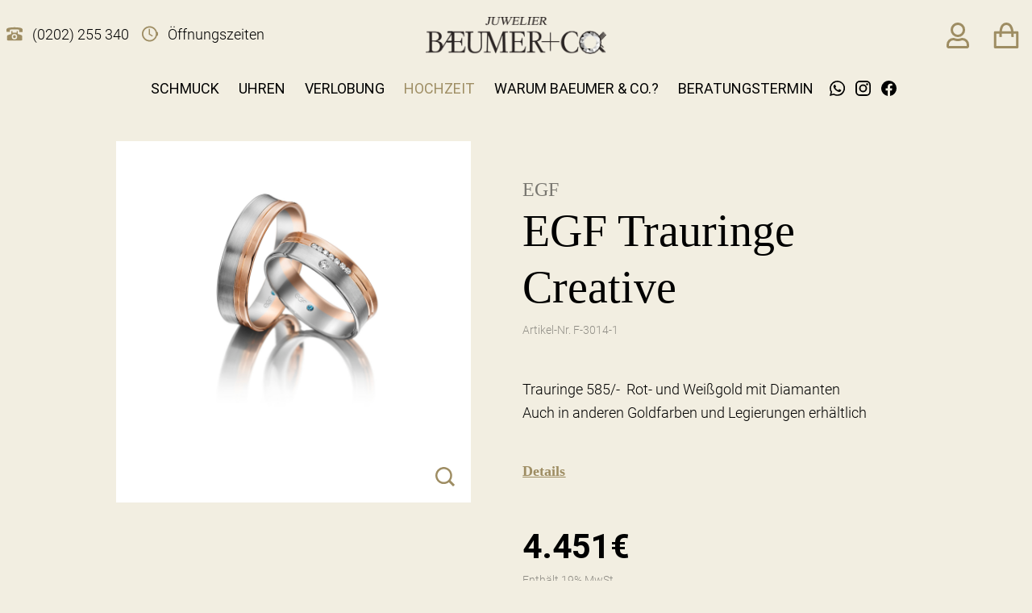

--- FILE ---
content_type: text/html
request_url: https://www.baeumer-und-co.de/produkt/egf-trauringe-creative-f-3014-1/
body_size: 40071
content:
<!doctype html>
<html lang="de-DE">
  <head>
  <meta charset="utf-8">
  <meta http-equiv="x-ua-compatible" content="ie=edge">
  <meta name="viewport" content="width=device-width, initial-scale=1, shrink-to-fit=no minimum-scale=1">
  <meta name='robots' content='index, follow, max-image-preview:large, max-snippet:-1, max-video-preview:-1' />

	<!-- This site is optimized with the Yoast SEO plugin v20.13 - https://yoast.com/wordpress/plugins/seo/ -->
	<title>EGF Trauringe Creative &ndash; BÆUMER und Co. – Ihr Juwelier in Wuppertal</title>
	<link rel="canonical" href="https://www.baeumer-und-co.de/produkt/egf-trauringe-creative-f-3014-1/" />
	<meta property="og:locale" content="de_DE" />
	<meta property="og:type" content="article" />
	<meta property="og:title" content="EGF Trauringe Creative &ndash; BÆUMER und Co. – Ihr Juwelier in Wuppertal" />
	<meta property="og:description" content="Trauringe 585/-  Rot- und Weißgold mit Diamanten  Auch in anderen Goldfarben und Legierungen erhältlich  &nbsp;" />
	<meta property="og:url" content="https://www.baeumer-und-co.de/produkt/egf-trauringe-creative-f-3014-1/" />
	<meta property="og:site_name" content="BÆUMER und Co. – Ihr Juwelier in Wuppertal" />
	<meta property="article:modified_time" content="2025-11-13T14:12:47+00:00" />
	<meta property="og:image" content="https://www.baeumer-und-co.de/app/uploads/2021/02/F-3014-1_F40029-F30029_RGB.jpg" />
	<meta property="og:image:width" content="1076" />
	<meta property="og:image:height" content="1604" />
	<meta property="og:image:type" content="image/jpeg" />
	<meta name="twitter:card" content="summary_large_image" />
	<meta name="twitter:label1" content="Geschätzte Lesezeit" />
	<meta name="twitter:data1" content="1 Minute" />
	<!-- / Yoast SEO plugin. -->


<link rel='dns-prefetch' href='//ratenkauf.easycredit.de' />

<link rel="stylesheet" href="/wp/wp-includes/css/dist/block-library/style.min.css?ver=6.4.3">
<link rel="stylesheet" href="/app/plugins/woocommerce/packages/woocommerce-blocks/build/wc-blocks-vendors-style.css?ver=10.4.6">
<link rel="stylesheet" href="/app/plugins/woocommerce/packages/woocommerce-blocks/build/wc-blocks-style.css?ver=10.4.6">
<style id='global-styles-inline-css' type='text/css'>
body{--wp--preset--color--black: #000000;--wp--preset--color--cyan-bluish-gray: #abb8c3;--wp--preset--color--white: #ffffff;--wp--preset--color--pale-pink: #f78da7;--wp--preset--color--vivid-red: #cf2e2e;--wp--preset--color--luminous-vivid-orange: #ff6900;--wp--preset--color--luminous-vivid-amber: #fcb900;--wp--preset--color--light-green-cyan: #7bdcb5;--wp--preset--color--vivid-green-cyan: #00d084;--wp--preset--color--pale-cyan-blue: #8ed1fc;--wp--preset--color--vivid-cyan-blue: #0693e3;--wp--preset--color--vivid-purple: #9b51e0;--wp--preset--color--primary: #007bff;--wp--preset--gradient--vivid-cyan-blue-to-vivid-purple: linear-gradient(135deg,rgba(6,147,227,1) 0%,rgb(155,81,224) 100%);--wp--preset--gradient--light-green-cyan-to-vivid-green-cyan: linear-gradient(135deg,rgb(122,220,180) 0%,rgb(0,208,130) 100%);--wp--preset--gradient--luminous-vivid-amber-to-luminous-vivid-orange: linear-gradient(135deg,rgba(252,185,0,1) 0%,rgba(255,105,0,1) 100%);--wp--preset--gradient--luminous-vivid-orange-to-vivid-red: linear-gradient(135deg,rgba(255,105,0,1) 0%,rgb(207,46,46) 100%);--wp--preset--gradient--very-light-gray-to-cyan-bluish-gray: linear-gradient(135deg,rgb(238,238,238) 0%,rgb(169,184,195) 100%);--wp--preset--gradient--cool-to-warm-spectrum: linear-gradient(135deg,rgb(74,234,220) 0%,rgb(151,120,209) 20%,rgb(207,42,186) 40%,rgb(238,44,130) 60%,rgb(251,105,98) 80%,rgb(254,248,76) 100%);--wp--preset--gradient--blush-light-purple: linear-gradient(135deg,rgb(255,206,236) 0%,rgb(152,150,240) 100%);--wp--preset--gradient--blush-bordeaux: linear-gradient(135deg,rgb(254,205,165) 0%,rgb(254,45,45) 50%,rgb(107,0,62) 100%);--wp--preset--gradient--luminous-dusk: linear-gradient(135deg,rgb(255,203,112) 0%,rgb(199,81,192) 50%,rgb(65,88,208) 100%);--wp--preset--gradient--pale-ocean: linear-gradient(135deg,rgb(255,245,203) 0%,rgb(182,227,212) 50%,rgb(51,167,181) 100%);--wp--preset--gradient--electric-grass: linear-gradient(135deg,rgb(202,248,128) 0%,rgb(113,206,126) 100%);--wp--preset--gradient--midnight: linear-gradient(135deg,rgb(2,3,129) 0%,rgb(40,116,252) 100%);--wp--preset--font-size--small: 13px;--wp--preset--font-size--medium: 20px;--wp--preset--font-size--large: 36px;--wp--preset--font-size--x-large: 42px;--wp--preset--font-size--default: 16px;--wp--preset--spacing--20: 0.44rem;--wp--preset--spacing--30: 0.67rem;--wp--preset--spacing--40: 1rem;--wp--preset--spacing--50: 1.5rem;--wp--preset--spacing--60: 2.25rem;--wp--preset--spacing--70: 3.38rem;--wp--preset--spacing--80: 5.06rem;--wp--preset--shadow--natural: 6px 6px 9px rgba(0, 0, 0, 0.2);--wp--preset--shadow--deep: 12px 12px 50px rgba(0, 0, 0, 0.4);--wp--preset--shadow--sharp: 6px 6px 0px rgba(0, 0, 0, 0.2);--wp--preset--shadow--outlined: 6px 6px 0px -3px rgba(255, 255, 255, 1), 6px 6px rgba(0, 0, 0, 1);--wp--preset--shadow--crisp: 6px 6px 0px rgba(0, 0, 0, 1);}body { margin: 0; }.wp-site-blocks > .alignleft { float: left; margin-right: 2em; }.wp-site-blocks > .alignright { float: right; margin-left: 2em; }.wp-site-blocks > .aligncenter { justify-content: center; margin-left: auto; margin-right: auto; }:where(.is-layout-flex){gap: 0.5em;}:where(.is-layout-grid){gap: 0.5em;}body .is-layout-flow > .alignleft{float: left;margin-inline-start: 0;margin-inline-end: 2em;}body .is-layout-flow > .alignright{float: right;margin-inline-start: 2em;margin-inline-end: 0;}body .is-layout-flow > .aligncenter{margin-left: auto !important;margin-right: auto !important;}body .is-layout-constrained > .alignleft{float: left;margin-inline-start: 0;margin-inline-end: 2em;}body .is-layout-constrained > .alignright{float: right;margin-inline-start: 2em;margin-inline-end: 0;}body .is-layout-constrained > .aligncenter{margin-left: auto !important;margin-right: auto !important;}body .is-layout-constrained > :where(:not(.alignleft):not(.alignright):not(.alignfull)){max-width: var(--wp--style--global--content-size);margin-left: auto !important;margin-right: auto !important;}body .is-layout-constrained > .alignwide{max-width: var(--wp--style--global--wide-size);}body .is-layout-flex{display: flex;}body .is-layout-flex{flex-wrap: wrap;align-items: center;}body .is-layout-flex > *{margin: 0;}body .is-layout-grid{display: grid;}body .is-layout-grid > *{margin: 0;}body{padding-top: 0px;padding-right: 0px;padding-bottom: 0px;padding-left: 0px;}a:where(:not(.wp-element-button)){text-decoration: underline;}.wp-element-button, .wp-block-button__link{background-color: #32373c;border-width: 0;color: #fff;font-family: inherit;font-size: inherit;line-height: inherit;padding: calc(0.667em + 2px) calc(1.333em + 2px);text-decoration: none;}.has-black-color{color: var(--wp--preset--color--black) !important;}.has-cyan-bluish-gray-color{color: var(--wp--preset--color--cyan-bluish-gray) !important;}.has-white-color{color: var(--wp--preset--color--white) !important;}.has-pale-pink-color{color: var(--wp--preset--color--pale-pink) !important;}.has-vivid-red-color{color: var(--wp--preset--color--vivid-red) !important;}.has-luminous-vivid-orange-color{color: var(--wp--preset--color--luminous-vivid-orange) !important;}.has-luminous-vivid-amber-color{color: var(--wp--preset--color--luminous-vivid-amber) !important;}.has-light-green-cyan-color{color: var(--wp--preset--color--light-green-cyan) !important;}.has-vivid-green-cyan-color{color: var(--wp--preset--color--vivid-green-cyan) !important;}.has-pale-cyan-blue-color{color: var(--wp--preset--color--pale-cyan-blue) !important;}.has-vivid-cyan-blue-color{color: var(--wp--preset--color--vivid-cyan-blue) !important;}.has-vivid-purple-color{color: var(--wp--preset--color--vivid-purple) !important;}.has-primary-color{color: var(--wp--preset--color--primary) !important;}.has-black-background-color{background-color: var(--wp--preset--color--black) !important;}.has-cyan-bluish-gray-background-color{background-color: var(--wp--preset--color--cyan-bluish-gray) !important;}.has-white-background-color{background-color: var(--wp--preset--color--white) !important;}.has-pale-pink-background-color{background-color: var(--wp--preset--color--pale-pink) !important;}.has-vivid-red-background-color{background-color: var(--wp--preset--color--vivid-red) !important;}.has-luminous-vivid-orange-background-color{background-color: var(--wp--preset--color--luminous-vivid-orange) !important;}.has-luminous-vivid-amber-background-color{background-color: var(--wp--preset--color--luminous-vivid-amber) !important;}.has-light-green-cyan-background-color{background-color: var(--wp--preset--color--light-green-cyan) !important;}.has-vivid-green-cyan-background-color{background-color: var(--wp--preset--color--vivid-green-cyan) !important;}.has-pale-cyan-blue-background-color{background-color: var(--wp--preset--color--pale-cyan-blue) !important;}.has-vivid-cyan-blue-background-color{background-color: var(--wp--preset--color--vivid-cyan-blue) !important;}.has-vivid-purple-background-color{background-color: var(--wp--preset--color--vivid-purple) !important;}.has-primary-background-color{background-color: var(--wp--preset--color--primary) !important;}.has-black-border-color{border-color: var(--wp--preset--color--black) !important;}.has-cyan-bluish-gray-border-color{border-color: var(--wp--preset--color--cyan-bluish-gray) !important;}.has-white-border-color{border-color: var(--wp--preset--color--white) !important;}.has-pale-pink-border-color{border-color: var(--wp--preset--color--pale-pink) !important;}.has-vivid-red-border-color{border-color: var(--wp--preset--color--vivid-red) !important;}.has-luminous-vivid-orange-border-color{border-color: var(--wp--preset--color--luminous-vivid-orange) !important;}.has-luminous-vivid-amber-border-color{border-color: var(--wp--preset--color--luminous-vivid-amber) !important;}.has-light-green-cyan-border-color{border-color: var(--wp--preset--color--light-green-cyan) !important;}.has-vivid-green-cyan-border-color{border-color: var(--wp--preset--color--vivid-green-cyan) !important;}.has-pale-cyan-blue-border-color{border-color: var(--wp--preset--color--pale-cyan-blue) !important;}.has-vivid-cyan-blue-border-color{border-color: var(--wp--preset--color--vivid-cyan-blue) !important;}.has-vivid-purple-border-color{border-color: var(--wp--preset--color--vivid-purple) !important;}.has-primary-border-color{border-color: var(--wp--preset--color--primary) !important;}.has-vivid-cyan-blue-to-vivid-purple-gradient-background{background: var(--wp--preset--gradient--vivid-cyan-blue-to-vivid-purple) !important;}.has-light-green-cyan-to-vivid-green-cyan-gradient-background{background: var(--wp--preset--gradient--light-green-cyan-to-vivid-green-cyan) !important;}.has-luminous-vivid-amber-to-luminous-vivid-orange-gradient-background{background: var(--wp--preset--gradient--luminous-vivid-amber-to-luminous-vivid-orange) !important;}.has-luminous-vivid-orange-to-vivid-red-gradient-background{background: var(--wp--preset--gradient--luminous-vivid-orange-to-vivid-red) !important;}.has-very-light-gray-to-cyan-bluish-gray-gradient-background{background: var(--wp--preset--gradient--very-light-gray-to-cyan-bluish-gray) !important;}.has-cool-to-warm-spectrum-gradient-background{background: var(--wp--preset--gradient--cool-to-warm-spectrum) !important;}.has-blush-light-purple-gradient-background{background: var(--wp--preset--gradient--blush-light-purple) !important;}.has-blush-bordeaux-gradient-background{background: var(--wp--preset--gradient--blush-bordeaux) !important;}.has-luminous-dusk-gradient-background{background: var(--wp--preset--gradient--luminous-dusk) !important;}.has-pale-ocean-gradient-background{background: var(--wp--preset--gradient--pale-ocean) !important;}.has-electric-grass-gradient-background{background: var(--wp--preset--gradient--electric-grass) !important;}.has-midnight-gradient-background{background: var(--wp--preset--gradient--midnight) !important;}.has-small-font-size{font-size: var(--wp--preset--font-size--small) !important;}.has-medium-font-size{font-size: var(--wp--preset--font-size--medium) !important;}.has-large-font-size{font-size: var(--wp--preset--font-size--large) !important;}.has-x-large-font-size{font-size: var(--wp--preset--font-size--x-large) !important;}.has-default-font-size{font-size: var(--wp--preset--font-size--default) !important;}
.wp-block-navigation a:where(:not(.wp-element-button)){color: inherit;}
:where(.wp-block-post-template.is-layout-flex){gap: 1.25em;}:where(.wp-block-post-template.is-layout-grid){gap: 1.25em;}
:where(.wp-block-columns.is-layout-flex){gap: 2em;}:where(.wp-block-columns.is-layout-grid){gap: 2em;}
.wp-block-pullquote{font-size: 1.5em;line-height: 1.6;}
</style>
<style id='woocommerce-inline-inline-css' type='text/css'>
.woocommerce form .form-row .required { visibility: visible; }
</style>
<link rel="stylesheet" href="/app/plugins/woo-paypalplus/public/css/front.min.css?ver=1591608678" media="screen">
<link rel="stylesheet" href="/app/mu-plugins/dm-basics/public/assets/css/public.css?ver=1.0.0">
<link rel="stylesheet" href="/app/plugins/wc-easycredit/assets/css/easycredit.min.css?ver=6.4.3">
<link rel="stylesheet" href="/app/cache/borlabs-cookie/borlabs-cookie_1_de.css?ver=2.2.66-174">
<link rel="stylesheet" href="/app/themes/baeumer/dist/public/css/app.css?ver=6.4.3">
<link rel="stylesheet" href="/wp/wp-includes/css/dashicons.min.css?ver=6.4.3">
<link rel="stylesheet" href="/app/mu-plugins/acf-pro/assets/build/css/acf-global.css?ver=6.2.1">
<link rel="stylesheet" href="/app/mu-plugins/acf-pro/assets/build/css/acf-input.css?ver=6.2.1">
<link rel="stylesheet" href="/app/mu-plugins/acf-pro/assets/build/css/pro/acf-pro-input.css?ver=6.2.1">
<link rel="stylesheet" href="/app/plugins/woocommerce/assets/css/select2.css?ver=7.9.0">
<link rel="stylesheet" href="/app/mu-plugins/acf-pro/assets/inc/datepicker/jquery-ui.min.css?ver=1.11.4">
<link rel="stylesheet" href="/app/mu-plugins/acf-pro/assets/inc/timepicker/jquery-ui-timepicker-addon.min.css?ver=1.6.1">
<link rel="stylesheet" href="/wp/wp-admin/css/color-picker.min.css?ver=6.4.3">
<link rel="stylesheet" href="/app/plugins/advanced-forms-pro/assets/dist/css/form.css?ver=6.4.3">
<script type="text/javascript" src="/app/themes/baeumer/dist/public/js/manifest.js?ver=6.4.3" id="manifest-js"></script>
<script type="text/javascript" src="/app/themes/baeumer/dist/public/js/vendor.js?ver=6.4.3" id="vendor-js"></script>
<script type="text/javascript" src="/app/themes/baeumer/dist/public/js/jquery.js?ver=6.4.3" id="jquery-js"></script>
<script type="module" src="https://ratenkauf.easycredit.de/api/resource/webcomponents/v3/easycredit-components/easycredit-components.esm.js"></script><script nomodule src="https://ratenkauf.easycredit.de/api/resource/webcomponents/v3/easycredit-components/easycredit-components.js"></script><script type="text/javascript" src="/app/plugins/wc-easycredit/assets/js/easycredit.min.js?ver=2.1" id="wc_ratenkaufbyeasycredit_js-js"></script>
<script type="text/javascript" id="borlabs-cookie-prioritize-js-extra">
/* <![CDATA[ */
var borlabsCookiePrioritized = {"domain":"www.baeumer-und-co.de","path":"\/","version":"1","bots":"1","optInJS":{"statistics":{"matomo":"[base64]","google-ads":"[base64]"}}};
/* ]]> */
</script>
<script type="text/javascript" src="/app/plugins/borlabs-cookie/assets/javascript/borlabs-cookie-prioritize.min.js?ver=2.2.66" id="borlabs-cookie-prioritize-js"></script>
<script type="text/javascript" src="/wp/wp-includes/js/jquery/ui/core.min.js?ver=1.13.2" id="jquery-ui-core-js"></script>
<script type="text/javascript" src="/wp/wp-includes/js/jquery/ui/mouse.min.js?ver=1.13.2" id="jquery-ui-mouse-js"></script>
<script type="text/javascript" src="/wp/wp-includes/js/jquery/ui/sortable.min.js?ver=1.13.2" id="jquery-ui-sortable-js"></script>
<script type="text/javascript" src="/wp/wp-includes/js/jquery/ui/resizable.min.js?ver=1.13.2" id="jquery-ui-resizable-js"></script>
<script type="text/javascript" id="acf-js-extra">
/* <![CDATA[ */
var acfL10n = {"Are you sure?":"Bist du sicher?","Yes":"Ja","No":"Nein","Remove":"Entfernen","Cancel":"Abbrechen","The changes you made will be lost if you navigate away from this page":"Deine \u00c4nderungen werden verlorengehen, wenn du diese Seite verl\u00e4sst","Validation successful":"Die \u00dcberpr\u00fcfung war erfolgreich","Validation failed":"Die \u00dcberpr\u00fcfung ist fehlgeschlagen","1 field requires attention":"1 Feld erfordert Aufmerksamkeit","%d fields require attention":"%d Felder erfordern Aufmerksamkeit","Edit field group":"Feldgruppe bearbeiten","Select Image":"Bild ausw\u00e4hlen","Edit Image":"Bild bearbeiten","Update Image":"Bild aktualisieren","All images":"Alle Bilder","Select File":"Datei ausw\u00e4hlen","Edit File":"Datei bearbeiten","Update File":"Datei aktualisieren","Maximum values reached ( {max} values )":"Die maximal m\u00f6glichen Werte wurden erreicht ({max} Werte)","Loading":"Wird geladen","No matches found":"Es wurde keine \u00dcbereinstimmung gefunden","Sorry, this browser does not support geolocation":"Dieser Browser unterst\u00fctzt leider keine Standortbestimmung","Maximum rows reached ({max} rows)":"H\u00f6chstzahl der Eintr\u00e4ge hat ({max} Reihen) erreicht","layout":"Layout","layouts":"Eintr\u00e4ge","Fields":"Felder","This field requires at least {min} {label} {identifier}":"Dieses Feld erfordert mindestens {min} {label} {identifier}","This field has a limit of {max} {label} {identifier}":"Dieses Feld erlaubt h\u00f6chstens {max} {label} {identifier}","{available} {label} {identifier} available (max {max})":"{available} {label} {identifier} m\u00f6glich (max {max})","{required} {label} {identifier} required (min {min})":"{required} {label} {identifier} erforderlich (min {min})","Flexible Content requires at least 1 layout":"Flexibler Inhalt ben\u00f6tigt mindestens ein Layout","Add Image to Gallery":"Bild zur Galerie hinzuf\u00fcgen","Maximum selection reached":"Maximale Auswahl erreicht","Select.verb":"Ausw\u00e4hlen","Edit.verb":"Bearbeiten","Update.verb":"Aktualisieren","Uploaded to this post":"Zu diesem Beitrag hochgeladen","Expand Details":"Details einblenden","Collapse Details":"Details ausblenden","Restricted":"Eingeschr\u00e4nkt"};
/* ]]> */
</script>
<script type="text/javascript" src="/app/mu-plugins/acf-pro/assets/build/js/acf.min.js?ver=6.2.1" id="acf-js"></script>
<script type="text/javascript" id="acf-input-js-extra">
/* <![CDATA[ */
var acfL10n = {"Are you sure?":"Bist du sicher?","Yes":"Ja","No":"Nein","Remove":"Entfernen","Cancel":"Abbrechen","The changes you made will be lost if you navigate away from this page":"Deine \u00c4nderungen werden verlorengehen, wenn du diese Seite verl\u00e4sst","Validation successful":"Die \u00dcberpr\u00fcfung war erfolgreich","Validation failed":"Die \u00dcberpr\u00fcfung ist fehlgeschlagen","1 field requires attention":"1 Feld erfordert Aufmerksamkeit","%d fields require attention":"%d Felder erfordern Aufmerksamkeit","Edit field group":"Feldgruppe bearbeiten","Select Image":"Bild ausw\u00e4hlen","Edit Image":"Bild bearbeiten","Update Image":"Bild aktualisieren","All images":"Alle Bilder","Select File":"Datei ausw\u00e4hlen","Edit File":"Datei bearbeiten","Update File":"Datei aktualisieren","Maximum values reached ( {max} values )":"Die maximal m\u00f6glichen Werte wurden erreicht ({max} Werte)","Loading":"Wird geladen","No matches found":"Es wurde keine \u00dcbereinstimmung gefunden","Sorry, this browser does not support geolocation":"Dieser Browser unterst\u00fctzt leider keine Standortbestimmung","Minimum rows not reached ({min} rows)":"Minimum rows not reached ({min} rows)","Maximum rows reached ({max} rows)":"H\u00f6chstzahl der Eintr\u00e4ge hat ({max} Reihen) erreicht","Error loading page":"Error loading page","Order will be assigned upon save":"Order will be assigned upon save","layout":"Layout","layouts":"Eintr\u00e4ge","Fields":"Felder","This field requires at least {min} {label} {identifier}":"Dieses Feld erfordert mindestens {min} {label} {identifier}","This field has a limit of {max} {label} {identifier}":"Dieses Feld erlaubt h\u00f6chstens {max} {label} {identifier}","{available} {label} {identifier} available (max {max})":"{available} {label} {identifier} m\u00f6glich (max {max})","{required} {label} {identifier} required (min {min})":"{required} {label} {identifier} erforderlich (min {min})","Flexible Content requires at least 1 layout":"Flexibler Inhalt ben\u00f6tigt mindestens ein Layout","Add Image to Gallery":"Bild zur Galerie hinzuf\u00fcgen","Maximum selection reached":"Maximale Auswahl erreicht","Select.verb":"Ausw\u00e4hlen","Edit.verb":"Bearbeiten","Update.verb":"Aktualisieren","Uploaded to this post":"Zu diesem Beitrag hochgeladen","Expand Details":"Details einblenden","Collapse Details":"Details ausblenden","Restricted":"Eingeschr\u00e4nkt"};
var acfL10n = {"Are you sure?":"Bist du sicher?","Yes":"Ja","No":"Nein","Remove":"Entfernen","Cancel":"Abbrechen","The changes you made will be lost if you navigate away from this page":"Deine \u00c4nderungen werden verlorengehen, wenn du diese Seite verl\u00e4sst","Validation successful":"Die \u00dcberpr\u00fcfung war erfolgreich","Validation failed":"Die \u00dcberpr\u00fcfung ist fehlgeschlagen","1 field requires attention":"1 Feld erfordert Aufmerksamkeit","%d fields require attention":"%d Felder erfordern Aufmerksamkeit","Edit field group":"Feldgruppe bearbeiten","Select Image":"Bild ausw\u00e4hlen","Edit Image":"Bild bearbeiten","Update Image":"Bild aktualisieren","All images":"Alle Bilder","Select File":"Datei ausw\u00e4hlen","Edit File":"Datei bearbeiten","Update File":"Datei aktualisieren","Maximum values reached ( {max} values )":"Die maximal m\u00f6glichen Werte wurden erreicht ({max} Werte)","Loading":"Wird geladen","No matches found":"Es wurde keine \u00dcbereinstimmung gefunden","Sorry, this browser does not support geolocation":"Dieser Browser unterst\u00fctzt leider keine Standortbestimmung","Minimum rows not reached ({min} rows)":"Minimum rows not reached ({min} rows)","Maximum rows reached ({max} rows)":"H\u00f6chstzahl der Eintr\u00e4ge hat ({max} Reihen) erreicht","Error loading page":"Error loading page","Order will be assigned upon save":"Order will be assigned upon save","layout":"Layout","layouts":"Eintr\u00e4ge","Fields":"Felder","This field requires at least {min} {label} {identifier}":"Dieses Feld erfordert mindestens {min} {label} {identifier}","This field has a limit of {max} {label} {identifier}":"Dieses Feld erlaubt h\u00f6chstens {max} {label} {identifier}","{available} {label} {identifier} available (max {max})":"{available} {label} {identifier} m\u00f6glich (max {max})","{required} {label} {identifier} required (min {min})":"{required} {label} {identifier} erforderlich (min {min})","Flexible Content requires at least 1 layout":"Flexibler Inhalt ben\u00f6tigt mindestens ein Layout","Add Image to Gallery":"Bild zur Galerie hinzuf\u00fcgen","Maximum selection reached":"Maximale Auswahl erreicht","Select.verb":"Ausw\u00e4hlen","Edit.verb":"Bearbeiten","Update.verb":"Aktualisieren","Uploaded to this post":"Zu diesem Beitrag hochgeladen","Expand Details":"Details einblenden","Collapse Details":"Details ausblenden","Restricted":"Eingeschr\u00e4nkt"};
/* ]]> */
</script>
<script type="text/javascript" src="/app/mu-plugins/acf-pro/assets/build/js/acf-input.min.js?ver=6.2.1" id="acf-input-js"></script>
<script type="text/javascript" src="/app/plugins/advanced-forms-pro/assets/dist/js/multi-form-validation-hotfix.js?ver=6.4.3" id="af-multi-form-validation-hotfix-js"></script>
<script type="text/javascript" src="/app/mu-plugins/acf-pro/assets/build/js/pro/acf-pro-input.min.js?ver=6.2.1" id="acf-pro-input-js"></script>
<script type="text/javascript" src="/app/mu-plugins/acf-pro/assets/build/js/pro/acf-pro-ui-options-page.min.js?ver=6.2.1" id="acf-pro-ui-options-page-js"></script>
<script type="text/javascript" src="/app/mu-plugins/dm-basics/public/assets/js/public.js?ver=1.0.0" id="dm-basics-plugin-script-js"></script>
<script type="text/javascript" src="/wp/wp-includes/js/jquery/ui/datepicker.min.js?ver=1.13.2" id="jquery-ui-datepicker-js"></script>
<script type="text/javascript" src="/app/mu-plugins/acf-pro/assets/inc/timepicker/jquery-ui-timepicker-addon.min.js?ver=1.6.1" id="acf-timepicker-js"></script>
<script type="text/javascript" src="/wp/wp-includes/js/jquery/ui/draggable.min.js?ver=1.13.2" id="jquery-ui-draggable-js"></script>
<script type="text/javascript" src="/wp/wp-includes/js/jquery/ui/slider.min.js?ver=1.13.2" id="jquery-ui-slider-js"></script>
<script type="text/javascript" src="/wp/wp-includes/js/jquery/jquery.ui.touch-punch.js?ver=0.2.2" id="jquery-touch-punch-js"></script>
<script type="text/javascript" src="/wp/wp-admin/js/iris.min.js?ver=1.0.7" id="iris-js"></script>
<script type="text/javascript" src="/wp/wp-includes/js/dist/vendor/wp-polyfill-inert.min.js?ver=3.1.2" id="wp-polyfill-inert-js"></script>
<script type="text/javascript" src="/wp/wp-includes/js/dist/vendor/regenerator-runtime.min.js?ver=0.14.0" id="regenerator-runtime-js"></script>
<script type="text/javascript" src="/wp/wp-includes/js/dist/vendor/wp-polyfill.min.js?ver=3.15.0" id="wp-polyfill-js"></script>
<script type="text/javascript" src="/wp/wp-includes/js/dist/hooks.min.js?ver=c6aec9a8d4e5a5d543a1" id="wp-hooks-js"></script>
<script type="text/javascript" src="/wp/wp-includes/js/dist/i18n.min.js?ver=7701b0c3857f914212ef" id="wp-i18n-js"></script>
<script type="text/javascript" id="wp-i18n-js-after">
/* <![CDATA[ */
wp.i18n.setLocaleData( { "text direction\u0004ltr": [ "ltr" ] } );
/* ]]> */
</script>
<script type="text/javascript" id="wp-color-picker-js-translations">
/* <![CDATA[ */
( function( domain, translations ) {
	var localeData = translations.locale_data[ domain ] || translations.locale_data.messages;
	localeData[""].domain = domain;
	wp.i18n.setLocaleData( localeData, domain );
} )( "default", {"translation-revision-date":"2024-01-30 16:22:31+0000","generator":"GlotPress\/4.0.0-beta.3","domain":"messages","locale_data":{"messages":{"":{"domain":"messages","plural-forms":"nplurals=2; plural=n != 1;","lang":"de"},"Clear color":["Farbe l\u00f6schen"],"Select default color":["Standardfarbe ausw\u00e4hlen"],"Color value":["Farbwert"],"Select Color":["Farbe ausw\u00e4hlen"],"Clear":["Leeren"],"Default":["Standard"]}},"comment":{"reference":"wp-admin\/js\/color-picker.js"}} );
/* ]]> */
</script>
<script type="text/javascript" src="/wp/wp-admin/js/color-picker.min.js?ver=6.4.3" id="wp-color-picker-js"></script>
<script type="text/javascript" src="/app/mu-plugins/acf-pro/assets/inc/color-picker-alpha/wp-color-picker-alpha.js?ver=3.0.0" id="acf-color-picker-alpha-js"></script>
	<noscript><style>.woocommerce-product-gallery{ opacity: 1 !important; }</style></noscript>
	<script>
if('0' === '1') {
    window.dataLayer = window.dataLayer || [];
    function gtag(){dataLayer.push(arguments);}
    gtag('consent', 'default', {
       'ad_storage': 'denied',
       'analytics_storage': 'denied'
    });
    gtag("js", new Date());

    gtag("config", "AW-952346273");

    (function (w, d, s, i) {
    var f = d.getElementsByTagName(s)[0],
        j = d.createElement(s);
    j.async = true;
    j.src =
        "https://www.googletagmanager.com/gtag/js?id=" + i;
    f.parentNode.insertBefore(j, f);
    })(window, document, "script", "AW-952346273");
}
</script><div class="wc-facebook-pixel-event-placeholder"></div>			<script data-borlabs-script-blocker-id='facebook'  type="text/template">
				!function(f,b,e,v,n,t,s){if(f.fbq)return;n=f.fbq=function(){n.callMethod?
					n.callMethod.apply(n,arguments):n.queue.push(arguments)};if(!f._fbq)f._fbq=n;
					n.push=n;n.loaded=!0;n.version='2.0';n.queue=[];t=b.createElement(e);t.async=!0;
					t.src=v;s=b.getElementsByTagName(e)[0];s.parentNode.insertBefore(t,s)}(window,
					document,'script','https://connect.facebook.net/en_US/fbevents.js');
			</script>
			<!-- WooCommerce Facebook Integration Begin -->
			<script data-borlabs-script-blocker-id='facebook'  type="text/template">

				fbq('init', '216312826835011', {}, {
    "agent": "woocommerce-7.9.0-3.1.1"
});

				fbq( 'track', 'PageView', {
    "source": "woocommerce",
    "version": "7.9.0",
    "pluginVersion": "3.1.1"
} );

				document.addEventListener( 'DOMContentLoaded', function() {
					jQuery && jQuery( function( $ ) {
						// Insert placeholder for events injected when a product is added to the cart through AJAX.
						$( document.body ).append( '<div class=\"wc-facebook-pixel-event-placeholder\"></div>' );
					} );
				}, false );

			</script>
			<!-- WooCommerce Facebook Integration End -->
			<meta name="easycredit-widget-selector" content=".product-easycredit-container"><meta name="easycredit-widget-price" content="4451"><meta name="easycredit-api-key" content="1.de.7106.2"><link rel="icon" href="/app/uploads/2020/11/cropped-scrolldown-1-100x100.png" sizes="32x32" />
<link rel="icon" href="/app/uploads/2020/11/cropped-scrolldown-1-256x256.png" sizes="192x192" />
<link rel="apple-touch-icon" href="/app/uploads/2020/11/cropped-scrolldown-1-256x256.png" />
<meta name="msapplication-TileImage" content="/app/uploads/2020/11/cropped-scrolldown-1-512x512.png" />
</head>
  <body class="product-template-default single single-product postid-6457 wp-embed-responsive theme-baeumer/resources woocommerce woocommerce-page woocommerce-no-js egf-trauringe-creative-f-3014-1" ontouchstart="">
        <header class="page-header static-header z-50 pt-1 lg:pt-2 relative">
  <div class="header-container py-3 lg:pb-0 mx-auto px-2">
    <div class="header-top flex lg:flex-col lg:mb-6">
      <div class="mini-cart-mobile block lg:hidden">
        <div class="mini-cart absolute z-50 bg-white flex flex-col p-6 shadow-lg right-0 hidden">
  
  <p class="woocommerce-mini-cart__empty-message">Es befinden sich keine Produkte im Warenkorb.</p>


</div>
      </div>
      <div class="flex w-full justify-between">
        <div class="left-of-logo w-1/3 items-center hidden lg:flex">
          <div class="phone-container self-center hidden lg:block">
            <a href="tel:(0202) 255 340">
            <p class="inline-flex items-center">
              <i class="lg:mr-3 xl:mr-5 fill-current text-beige-dark lg:w-5 lg:h-5 xl:w-7 xl:h-7">
                <svg class="w-full h-full" xmlns="http://www.w3.org/2000/svg" viewBox="0 0 31.49 25.71">
                  <path
                    d="M31.49 3.88c0-1.11-2.14-2.55-4.79-3A66.88 66.88 0 004.83.9C2.19 1.33 0 2.77 0 3.88v.09a1 1 0 000 .35V8a1 1 0 001 1h4.82a1 1 0 001-1V4.65a67.13 67.13 0 0117.91 0v3.6a1 1 0 001 1h4.87a1 1 0 001-1V4.38a.92.92 0 000-.28.54.54 0 00-.11-.22zM29 15.27l-5.33-1.78a11.93 11.93 0 00-1.54-.38v-5.9h-2.24v3.46h-8.24V7.21H9.4v5.94a13 13 0 00-1.4.34l-5.16 1.77A2.92 2.92 0 001 17.82v6a1.94 1.94 0 001.94 1.93h26a1.93 1.93 0 001.94-1.93v-6A2.89 2.89 0 0029 15.27zm-13.37 8.28a5.25 5.25 0 115.25-5.25 5.24 5.24 0 01-5.24 5.26zm0-8.06a2.81 2.81 0 102.81 2.81 2.81 2.81 0 00-2.81-2.81z"/>
                </svg>
                </i> <span class="self-center font-sans font-light lg:text-sm xl:text-m">(0202) 255 340</span>
              </p>
              </a>
          </div>
                    <div class="opening-hours-container self-center hidden lg:block lg:ml-4 xl:ml-12 relative">
            <p class="inline-flex items-center cursor-pointer">
              <i class="lg:mr-3 xl:mr-5 fill-current text-beige-dark lg:w-5 lg:h-5 xl:w-7 xl:h-7">
                <svg class="w-full h-full xmlns="http://www.w3.org/2000/svg" viewBox="0 0 34.52 32.92"><path d="M22.62,19.68,17.1,16.37V6.65a1.25,1.25,0,0,0-2.5,0V17.08h0a1.07,1.07,0,0,0,.09.43l0,.09A1.21,1.21,0,0,0,15,18l0,0a1.28,1.28,0,0,0,.22.17l6.13,3.68a1.25,1.25,0,0,0,1.89-1.07A1.27,1.27,0,0,0,22.62,19.68Z"/><path d="M33,12.51h-.6a16.46,16.46,0,1,0,0,7.91H33a1.5,1.5,0,0,0,1.5-1.5V14A1.5,1.5,0,0,0,33,12.51ZM16.46,29.92A13.46,13.46,0,1,1,29.92,16.46,13.47,13.47,0,0,1,16.46,29.92Z"/></svg>
                </i> <span class="self-center font-sans font-light lg:text-sm xl:text-m"> Öffnungszeiten</span>
              </p>

              <div class="opening-hours-flyout hidden flex-col absolute bg-white z-50 p-4 shadow-lg text-m">
              <div class="standard-open-times mb-8">
                                  <div class="flex justify-end lg:justify-start">
                    <p class="w-3/5 lg:1/2 font-light">Montags-Freitags</p>
                    <p class="w-2/5 lg:1/2">10:00 -18:00 Uhr</p>
                  </div>
                                  <div class="flex justify-end lg:justify-start">
                    <p class="w-3/5 lg:1/2 font-light">Samstags</p>
                    <p class="w-2/5 lg:1/2">10:00 -16:00 Uhr</p>
                  </div>
                              </div>
                              <div class="special-open-times">
                                      <div class="flex justify-end lg:justify-start">
                      <p class="w-3/5 lg:1/2 font-light">Adventssamstage</p>
                      <p class="w-2/5 lg:1/2">10:00-18:00 Uhr</p>
                    </div>
                                      <div class="flex justify-end lg:justify-start">
                      <p class="w-3/5 lg:1/2 font-light">Verkaufsoffene Sonntage</p>
                      <p class="w-2/5 lg:1/2">Geschlossen</p>
                    </div>
                                  </div>
                        </div>
          </div>
                  </div>
        <div class="logo-container w-1/2 lg:w-1/3 flex justify-start lg:justify-center items-center">
          <a class="brand" href="https://www.baeumer-und-co.de/">
            <img width="500" height="103" src="/app/uploads/2020/10/baeumer_logo.png" class="w-auto sm:w-56" alt="" decoding="async" loading="lazy" />
          </a>
        </div>
        <div class="icon-bar w-1/2 lg:w-1/3 self-center flex justify-end items-center">
          
          <a class="user-icon mr-5 hidden lg:block fill-current text-beige-dark w-8 h-8" href="https://www.baeumer-und-co.de/mein-konto/orders/" title="My Account">
            <svg class="w-full h-full" xmlns="http://www.w3.org/2000/svg" viewBox="0 0 27.89 31.87">
              <path
                d="M19.52 18.92c-1.79 0-2.64 1-5.58 1s-3.78-1-5.57-1A8.38 8.38 0 000 27.29v1.59a3 3 0 003 3h21.9a3 3 0 003-3v-1.59a8.38 8.38 0 00-8.38-8.37zm5.38 10H3v-1.63a5.39 5.39 0 015.38-5.38c.91 0 2.38 1 5.58 1s4.66-1 5.57-1a5.39 5.39 0 015.38 5.38zm-11-10.95A9 9 0 105 9a9 9 0 008.94 8.93zM13.94 3A6 6 0 118 9a6 6 0 016-6z"/>
            </svg>
          </a>
          <a class="bag-icon mr-5 lg:mr-0 fill-current text-beige-dark w-12 h-12 cursor-pointer p-2" >
            <svg class="w-full h-full" xmlns="http://www.w3.org/2000/svg" viewBox="0 0 30 31.44">
              <path
                d="M28.5 10.44h-4.59c-.36-2.85-1.21-5.93-3.07-8A7.23 7.23 0 0015.23 0a7.12 7.12 0 00-5.57 2.46c-1.8 2.06-2.58 5.13-2.88 8H1.5A1.5 1.5 0 000 11.94v18a1.5 1.5 0 001.5 1.5h27a1.5 1.5 0 001.5-1.5v-18a1.5 1.5 0 00-1.5-1.5zm-16.58-6A4.15 4.15 0 0115.23 3a4.31 4.31 0 013.38 1.46 11.6 11.6 0 012.27 6H9.8c.27-2.33.88-4.61 2.12-6.02zm15.08 24H3v-15h3.61a34.84 34.84 0 00.22 4.3l3-.39a31.68 31.68 0 01-.2-3.91h11.52a30.16 30.16 0 01-.1 4l3 .31a34.29 34.29 0 00.12-4.26H27z"/>
            </svg>
          </a>
          <div class="open-menu-icon cursor-pointer lg:hidden fill-current text-beige-dark w-8 h-8 mr-4">
            <svg class="w-full h-full" xmlns="http://www.w3.org/2000/svg" viewBox="0 0 24.7 17.32">
              <path
                d="M1.28 2.55h19.89a1.28 1.28 0 100-2.55H1.28a1.28 1.28 0 100 2.55zM1.28 9.94h14.6a1.28 1.28 0 000-2.56H1.28a1.28 1.28 0 000 2.56zM23.43 14.77H1.28a1.28 1.28 0 100 2.55h22.15a1.28 1.28 0 000-2.55z"/>
            </svg>
          </div>
          <div class="close-menu-icon cursor-pointer hidden fill-current text-beige-dark w-8 h-8 mr-4">
            <svg class="w-full h-full" xmlns="http://www.w3.org/2000/svg" viewBox="0 0 18.39 18.39">
              <path
                d="M17.15 18.39a1.24 1.24 0 01-.88-.36L9.2 11l-7.08 7a1.26 1.26 0 01-1.76 0 1.26 1.26 0 01-.36-.85 1.24 1.24 0 01.36-.88L7.44 9.2.36 2.12A1.24 1.24 0 010 1.24 1.26 1.26 0 01.36.36a1.26 1.26 0 011.76 0L9.2 7.44 16.27.36a1.26 1.26 0 011.73 0 1.26 1.26 0 01.36.88 1.24 1.24 0 01-.36.88L11 9.2l7 7.07a1.24 1.24 0 01.36.88A1.26 1.26 0 0118 18a1.24 1.24 0 01-.85.39z"/>
            </svg>
          </div>
        </div>
      </div>
    </div>
    <div class="header-bottom w-full hidden lg:flex relative">
      <div class="mini-cart-desktop hidden lg:block">
        <div class="mini-cart absolute z-50 bg-white flex flex-col p-6 shadow-lg right-0 hidden">
  
  <p class="woocommerce-mini-cart__empty-message">Es befinden sich keine Produkte im Warenkorb.</p>


</div>
      </div>
      <div class="bottom-logo-container lg:w-2/12 xl:w-1/6 self-center hidden pb-3">
        <a class="brand" href="https://www.baeumer-und-co.de/">
          <img width="500" height="103" src="/app/uploads/2020/10/baeumer_logo.png" class="w-auto lg:w-56" alt="" decoding="async" loading="lazy" />
        </a>
      </div>
              <nav class="nav-primary lg:w-full flex justify-center z-40">
          <ul id="menu-primary-menu" class="nav flex justify-center leading-loose items-end pb-6"><li class="lg:px-3 xl:px-5 uppercase lg:text-sm xl:text-m lg:pt-2 xl:pt-1 menu-item menu-item-has-children menu-schmuck"><a rel="schmuck" href="/kategorie/schmuck/">Schmuck</a>
<ul class="sub-menu">
	<li class="lg:px-3 xl:px-5 uppercase lg:text-sm xl:text-m lg:pt-2 xl:pt-1 menu-item menu-item-has-children menu-unser-schmuck"><a href="/kategorie/schmuck/unser-schmuck/">Unser Schmuck</a>
	<ul class="sub-menu">
		<li class="lg:px-3 xl:px-5 uppercase lg:text-sm xl:text-m lg:pt-2 xl:pt-1 menu-item menu-diamantringe"><a href="/kategorie/schmuck/unser-schmuck/diamantringe/">Diamantringe</a></li>
		<li class="lg:px-3 xl:px-5 uppercase lg:text-sm xl:text-m lg:pt-2 xl:pt-1 menu-item menu-schmuckringe"><a href="/kategorie/schmuck/unser-schmuck/schmuckringe/">Schmuckringe</a></li>
		<li class="lg:px-3 xl:px-5 uppercase lg:text-sm xl:text-m lg:pt-2 xl:pt-1 menu-item menu-halsschmuck"><a href="/kategorie/schmuck/unser-schmuck/halsschmuck/">Halsschmuck</a></li>
		<li class="lg:px-3 xl:px-5 uppercase lg:text-sm xl:text-m lg:pt-2 xl:pt-1 menu-item menu-armschmuck"><a href="/kategorie/schmuck/unser-schmuck/armschmuck/">Armschmuck</a></li>
		<li class="lg:px-3 xl:px-5 uppercase lg:text-sm xl:text-m lg:pt-2 xl:pt-1 menu-item menu-ohrschmuck"><a href="/kategorie/schmuck/unser-schmuck/ohrschmuck/">Ohrschmuck</a></li>
		<li class="lg:px-3 xl:px-5 uppercase lg:text-sm xl:text-m lg:pt-2 xl:pt-1 menu-item menu-broschen"><a href="/kategorie/schmuck/unser-schmuck/broschen/">Broschen</a></li>
	</ul>
</li>
	<li class="no-link lg:px-3 xl:px-5 uppercase lg:text-sm xl:text-m lg:pt-2 xl:pt-1 menu-item menu-item-has-children menu-unsere-marken"><a href="/kategorie/schmuck/unsere-marken/">Unsere Marken</a>
	<ul class="sub-menu">
		<li class="lg:px-3 xl:px-5 uppercase lg:text-sm xl:text-m lg:pt-2 xl:pt-1 menu-item menu-fope"><a href="/kategorie/schmuck/unsere-marken/fope/">Fope</a></li>
		<li class="lg:px-3 xl:px-5 uppercase lg:text-sm xl:text-m lg:pt-2 xl:pt-1 menu-item menu-tamara-comolli"><a href="/kategorie/schmuck/unsere-marken/tamara-comolli/">Tamara Comolli</a></li>
		<li class="lg:px-3 xl:px-5 uppercase lg:text-sm xl:text-m lg:pt-2 xl:pt-1 menu-item menu-vhernier"><a href="/kategorie/schmuck/unsere-marken/vhernier/">Vhernier</a></li>
		<li class="lg:px-3 xl:px-5 uppercase lg:text-sm xl:text-m lg:pt-2 xl:pt-1 menu-item menu-niessing"><a href="/kategorie/schmuck/unsere-marken/niessing/">Niessing</a></li>
		<li class="lg:px-3 xl:px-5 uppercase lg:text-sm xl:text-m lg:pt-2 xl:pt-1 menu-item menu-schaffrath"><a href="/kategorie/schmuck/unsere-marken/schaffrath/">Schaffrath</a></li>
		<li class="lg:px-3 xl:px-5 uppercase lg:text-sm xl:text-m lg:pt-2 xl:pt-1 menu-item menu-schmuckwerk"><a href="/kategorie/schmuck/unsere-marken/schmuckwerk/">Schmuckwerk</a></li>
		<li class="lg:px-3 xl:px-5 uppercase lg:text-sm xl:text-m lg:pt-2 xl:pt-1 menu-item menu-marco-bicego"><a href="/kategorie/schmuck/unsere-marken/marco-bicego/">Marco Bicego</a></li>
		<li class="lg:px-3 xl:px-5 uppercase lg:text-sm xl:text-m lg:pt-2 xl:pt-1 menu-item menu-ddc-jahresring"><a href="/kategorie/schmuck/unsere-marken/ddc-jahresring/">DDC Jahresring</a></li>
		<li class="lg:px-3 xl:px-5 uppercase lg:text-sm xl:text-m lg:pt-2 xl:pt-1 menu-item menu-gellner"><a href="/kategorie/schmuck/unsere-marken/gellner/">Gellner</a></li>
		<li class="lg:px-3 xl:px-5 uppercase lg:text-sm xl:text-m lg:pt-2 xl:pt-1 menu-item menu-meister"><a href="/kategorie/schmuck/unsere-marken/meister/">Meister</a></li>
	</ul>
</li>
	<li class="no-show lg:px-3 xl:px-5 uppercase lg:text-sm xl:text-m lg:pt-2 xl:pt-1 menu-item menu-item-has-children menu-unsere-marken"><a href="/kategorie/schmuck/unsere-marken/">Unsere Marken</a>
	<ul class="sub-menu">
		<li class="lg:px-3 xl:px-5 uppercase lg:text-sm xl:text-m lg:pt-2 xl:pt-1 menu-item menu-henrich-denzel"><a href="/kategorie/schmuck/unsere-marken/henrich-denzel/">Henrich &amp; Denzel</a></li>
		<li class="lg:px-3 xl:px-5 uppercase lg:text-sm xl:text-m lg:pt-2 xl:pt-1 menu-item menu-silhouette"><a href="/kategorie/schmuck/unsere-marken/silhouette/">Silhouette</a></li>
		<li class="lg:px-3 xl:px-5 uppercase lg:text-sm xl:text-m lg:pt-2 xl:pt-1 menu-item menu-joerg-heinz"><a href="/kategorie/schmuck/unsere-marken/joerg-heinz/">Jörg Heinz</a></li>
		<li class="lg:px-3 xl:px-5 uppercase lg:text-sm xl:text-m lg:pt-2 xl:pt-1 menu-item menu-fh-trautz"><a href="/kategorie/schmuck/unsere-marken/fh-trautz/">FH Trautz</a></li>
		<li class="lg:px-3 xl:px-5 uppercase lg:text-sm xl:text-m lg:pt-2 xl:pt-1 menu-item menu-richard-hans-becker"><a href="/kategorie/schmuck/unsere-marken/richard-hans-becker/">Richard Hans Becker</a></li>
		<li class="lg:px-3 xl:px-5 uppercase lg:text-sm xl:text-m lg:pt-2 xl:pt-1 menu-item menu-ring-des-jahres"><a href="/kategorie/schmuck/unsere-marken/ring-des-jahres/">Ring des Jahres</a></li>
		<li class="lg:px-3 xl:px-5 uppercase lg:text-sm xl:text-m lg:pt-2 xl:pt-1 menu-item menu-bella-luce"><a href="/kategorie/schmuck/unsere-marken/bella-luce/">Bella Luce</a></li>
		<li class="lg:px-3 xl:px-5 uppercase lg:text-sm xl:text-m lg:pt-2 xl:pt-1 menu-item menu-magicwire"><a href="/kategorie/schmuck/unsere-marken/magicwire/">Magicwire</a></li>
		<li class="lg:px-3 xl:px-5 uppercase lg:text-sm xl:text-m lg:pt-2 xl:pt-1 menu-item menu-montblanc"><a href="/kategorie/schmuck/unsere-marken/montblanc-unsere-marken/">Montblanc</a></li>
		<li class="lg:px-3 xl:px-5 uppercase lg:text-sm xl:text-m lg:pt-2 xl:pt-1 menu-item menu-geschenkgutscheine"><a href="/kategorie/schmuck/geschenkgutscheine/">Geschenkgutscheine</a></li>
	</ul>
</li>
	<li class="no-show has-direct-children lg:px-3 xl:px-5 uppercase lg:text-sm xl:text-m lg:pt-2 xl:pt-1 menu-item menu-item-has-children menu-menuepunkte-ohne-children"><a href="/kategorie/schmuck/">Menüpunkte ohne Children</a>
	<ul class="sub-menu">
		<li class="lg:px-3 xl:px-5 uppercase lg:text-sm xl:text-m lg:pt-2 xl:pt-1 menu-item menu-wuppertal-schmuck"><a href="/kategorie/schmuck/wuppertal-schmuck/">Wuppertal Schmuck</a></li>
	</ul>
</li>
</ul>
</li>
<li class="lg:px-3 xl:px-5 uppercase lg:text-sm xl:text-m lg:pt-2 xl:pt-1 menu-item menu-item-has-children menu-uhren"><a rel="uhren" href="/kategorie/uhren/">Uhren</a>
<ul class="sub-menu">
	<li class="lg:px-3 xl:px-5 uppercase lg:text-sm xl:text-m lg:pt-2 xl:pt-1 menu-item menu-item-has-children menu-unsere-kollektion"><a href="/kategorie/uhren/unsere-kollektion/">Unsere Kollektion</a>
	<ul class="sub-menu">
		<li class="lg:px-3 xl:px-5 uppercase lg:text-sm xl:text-m lg:pt-2 xl:pt-1 menu-item menu-longines"><a href="/kategorie/uhren/unsere-kollektion/longines/">Longines</a></li>
		<li class="lg:px-3 xl:px-5 uppercase lg:text-sm xl:text-m lg:pt-2 xl:pt-1 menu-item menu-montblanc"><a href="/kategorie/uhren/unsere-kollektion/montblanc/">Montblanc</a></li>
		<li class="lg:px-3 xl:px-5 uppercase lg:text-sm xl:text-m lg:pt-2 xl:pt-1 menu-item menu-ebel"><a href="/kategorie/uhren/unsere-kollektion/ebel/">Ebel</a></li>
		<li class="lg:px-3 xl:px-5 uppercase lg:text-sm xl:text-m lg:pt-2 xl:pt-1 menu-item menu-union-glashuette"><a href="/kategorie/uhren/unsere-kollektion/union-glashuette/">Union Glashütte</a></li>
		<li class="lg:px-3 xl:px-5 uppercase lg:text-sm xl:text-m lg:pt-2 xl:pt-1 menu-item menu-tissot"><a href="/kategorie/uhren/unsere-kollektion/tissot/">Tissot</a></li>
		<li class="no-show lg:px-3 xl:px-5 uppercase lg:text-sm xl:text-m lg:pt-2 xl:pt-1 menu-item menu-unsere-kollektion"><a href="/kategorie/uhren/unsere-kollektion/">Unsere Kollektion</a></li>
		<li class="lg:px-3 xl:px-5 uppercase lg:text-sm xl:text-m lg:pt-2 xl:pt-1 menu-item menu-garmin"><a href="/kategorie/uhren/unsere-kollektion/garmin/">Garmin</a></li>
		<li class="lg:px-3 xl:px-5 uppercase lg:text-sm xl:text-m lg:pt-2 xl:pt-1 menu-item menu-junghans"><a href="/kategorie/uhren/unsere-kollektion/junghans/">Junghans</a></li>
	</ul>
</li>
	<li class="no-show lg:px-3 xl:px-5 uppercase lg:text-sm xl:text-m lg:pt-2 xl:pt-1 menu-item menu-item-has-children menu-unsere-kollektion"><a href="/kategorie/uhren/unsere-kollektion/">Unsere Kollektion</a>
	<ul class="sub-menu">
		<li class="lg:px-3 xl:px-5 uppercase lg:text-sm xl:text-m lg:pt-2 xl:pt-1 menu-item menu-oris"><a href="/kategorie/uhren/unsere-kollektion/oris/">Oris</a></li>
		<li class="lg:px-3 xl:px-5 uppercase lg:text-sm xl:text-m lg:pt-2 xl:pt-1 menu-item menu-maurice-lacroix"><a href="/kategorie/uhren/unsere-kollektion/maurice-lacroix/">Maurice Lacroix</a></li>
		<li class="lg:px-3 xl:px-5 uppercase lg:text-sm xl:text-m lg:pt-2 xl:pt-1 menu-item menu-frederique-constant"><a href="/kategorie/uhren/unsere-kollektion/frederique-constant/">Frederique Constant</a></li>
		<li class="lg:px-3 xl:px-5 uppercase lg:text-sm xl:text-m lg:pt-2 xl:pt-1 menu-item menu-bruno-soehnle"><a href="/kategorie/uhren/unsere-kollektion/bruno_soehnle/">Bruno Söhnle</a></li>
		<li class="lg:px-3 xl:px-5 uppercase lg:text-sm xl:text-m lg:pt-2 xl:pt-1 menu-item menu-kaiserwagen-limited-edition"><a href="/kategorie/uhren/unsere-kollektion/kaiserwagen-limited-edition-unsere-kollektion/">Kaiserwagen Limited Edition</a></li>
		<li class="lg:px-3 xl:px-5 uppercase lg:text-sm xl:text-m lg:pt-2 xl:pt-1 menu-item menu-stadtuhr-wuppertal"><a href="/kategorie/uhren/unsere-kollektion/stadtuhr-wuppertal/">Stadtuhr Wuppertal</a></li>
		<li class="lg:px-3 xl:px-5 uppercase lg:text-sm xl:text-m lg:pt-2 xl:pt-1 menu-item menu-geschenkgutscheine"><a href="/kategorie/schmuck/geschenkgutscheine/">Geschenkgutscheine</a></li>
	</ul>
</li>
	<li class="no-show has-direct-children lg:px-3 xl:px-5 uppercase lg:text-sm xl:text-m lg:pt-2 xl:pt-1 menu-item menu-item-has-children menu-menuepunkte-ohne-children"><a href="/kategorie/uhren/">Menüpunkte ohne Children</a>
	<ul class="sub-menu">
		<li class="lg:px-3 xl:px-5 uppercase lg:text-sm xl:text-m lg:pt-2 xl:pt-1 menu-item menu-meisterwerkstatt"><a href="https://www.baeumer-und-co.de/meisterwerkstatt/">Meisterwerkstatt</a></li>
		<li class="lg:px-3 xl:px-5 uppercase lg:text-sm xl:text-m lg:pt-2 xl:pt-1 menu-item menu-lederbaender"><a href="https://www.baeumer-und-co.de/lederband/">Lederbänder</a></li>
	</ul>
</li>
</ul>
</li>
<li class="lg:px-3 xl:px-5 uppercase lg:text-sm xl:text-m lg:pt-2 xl:pt-1 menu-item menu-item-has-children menu-verlobung"><a rel="verlobung" href="/kategorie/verlobung/">Verlobung</a>
<ul class="sub-menu">
	<li class="lg:px-3 xl:px-5 uppercase lg:text-sm xl:text-m lg:pt-2 xl:pt-1 menu-item menu-item-has-children menu-unsere-marken"><a href="/kategorie/verlobung/unsere-marken-verlobung/">Unsere Marken</a>
	<ul class="sub-menu">
		<li class="lg:px-3 xl:px-5 uppercase lg:text-sm xl:text-m lg:pt-2 xl:pt-1 menu-item menu-baeumer-co-solitaire"><a href="/kategorie/verlobung/unsere-verlobungsringe/baeumer-und-co-solitaire/">Baeumer &amp; Co. Solitaire</a></li>
		<li class="lg:px-3 xl:px-5 uppercase lg:text-sm xl:text-m lg:pt-2 xl:pt-1 menu-item menu-verlobungsringe-de"><a href="/kategorie/verlobung/unsere-verlobungsringe/verlobungsringe-de/">Verlobungsringe.de</a></li>
		<li class="lg:px-3 xl:px-5 uppercase lg:text-sm xl:text-m lg:pt-2 xl:pt-1 menu-item menu-henrich-denzel"><a href="/kategorie/verlobung/unsere-verlobungsringe/henrich-denzel-unsere-verlobungsringe/">Henrich &amp; Denzel</a></li>
		<li class="lg:px-3 xl:px-5 uppercase lg:text-sm xl:text-m lg:pt-2 xl:pt-1 menu-item menu-schaffrath"><a href="/kategorie/verlobung/unsere-verlobungsringe/schaffrath-unsere-verlobungsringe/">Schaffrath</a></li>
		<li class="lg:px-3 xl:px-5 uppercase lg:text-sm xl:text-m lg:pt-2 xl:pt-1 menu-item menu-meister"><a href="/kategorie/verlobung/unsere-verlobungsringe/meister-unsere-verlobungsringe/">Meister</a></li>
		<li class="lg:px-3 xl:px-5 uppercase lg:text-sm xl:text-m lg:pt-2 xl:pt-1 menu-item menu-ddc-jahresring"><a href="/kategorie/schmuck/unsere-marken/ddc-jahresring/">DDC Jahresring</a></li>
		<li class="lg:px-3 xl:px-5 uppercase lg:text-sm xl:text-m lg:pt-2 xl:pt-1 menu-item menu-niessing"><a href="/kategorie/verlobung/unsere-verlobungsringe/niessing-unsere-verlobungsringe/">Niessing</a></li>
		<li class="lg:px-3 xl:px-5 uppercase lg:text-sm xl:text-m lg:pt-2 xl:pt-1 menu-item menu-bella-luce"><a href="/kategorie/verlobung/unsere-verlobungsringe/bella-luce-unsere-verlobungsringe/">Bella Luce</a></li>
		<li class="lg:px-3 xl:px-5 uppercase lg:text-sm xl:text-m lg:pt-2 xl:pt-1 menu-item menu-my-loveletterring"><a href="/kategorie/verlobung/unsere-verlobungsringe/my_loveletterring/">My Loveletterring</a></li>
		<li class="lg:px-3 xl:px-5 uppercase lg:text-sm xl:text-m lg:pt-2 xl:pt-1 menu-item menu-diamonds-for-you"><a href="/kategorie/verlobung/unsere-verlobungsringe/diamonds-for-you/">Diamonds for you</a></li>
	</ul>
</li>
	<li class="no-show has-direct-children lg:px-3 xl:px-5 uppercase lg:text-sm xl:text-m lg:pt-2 xl:pt-1 menu-item menu-item-has-children menu-menuepunkte-ohne-children"><a href="/kategorie/verlobung/">Menüpunkte ohne Children</a>
	<ul class="sub-menu">
		<li class="lg:px-3 xl:px-5 uppercase lg:text-sm xl:text-m lg:pt-2 xl:pt-1 menu-item menu-unsere-verlobungsringe"><a href="/kategorie/verlobung/unsere-verlobungsringe/">Unsere Verlobungsringe</a></li>
	</ul>
</li>
</ul>
</li>
<li class="current-product-ancestor active current-product-parent lg:px-3 xl:px-5 uppercase lg:text-sm xl:text-m lg:pt-2 xl:pt-1 menu-item menu-item-has-children menu-hochzeit"><a rel="hochzeit" href="/kategorie/hochzeit/">Hochzeit</a>
<ul class="sub-menu">
	<li class="no-link current-product-ancestor active current-product-parent lg:px-3 xl:px-5 uppercase lg:text-sm xl:text-m lg:pt-2 xl:pt-1 menu-item menu-item-has-children menu-unsere-marken"><a href="/kategorie/hochzeit/unsere-marken-hochzeit/">Unsere Marken</a>
	<ul class="sub-menu">
		<li class="lg:px-3 xl:px-5 uppercase lg:text-sm xl:text-m lg:pt-2 xl:pt-1 menu-item menu-meister"><a href="/kategorie/hochzeit/unsere-marken-hochzeit/meister-unsere-marken-hochzeit/">Meister</a></li>
		<li class="lg:px-3 xl:px-5 uppercase lg:text-sm xl:text-m lg:pt-2 xl:pt-1 menu-item menu-gerstner"><a href="/kategorie/hochzeit/unsere-marken-hochzeit/gerstner/">Gerstner</a></li>
		<li class="lg:px-3 xl:px-5 uppercase lg:text-sm xl:text-m lg:pt-2 xl:pt-1 menu-item menu-henrich-denzel"><a href="/kategorie/hochzeit/unsere-marken-hochzeit/henrich-denzel-unsere-marken-hochzeit/">Henrich &amp; Denzel</a></li>
		<li class="lg:px-3 xl:px-5 uppercase lg:text-sm xl:text-m lg:pt-2 xl:pt-1 menu-item menu-tantalum-trauringe"><a href="/kategorie/hochzeit/unsere-marken-hochzeit/tantalum-trauringe/">Tantalum Trauringe</a></li>
		<li class="current-product-ancestor active current-product-parent lg:px-3 xl:px-5 uppercase lg:text-sm xl:text-m lg:pt-2 xl:pt-1 menu-item menu-egf"><a href="/kategorie/hochzeit/unsere-marken-hochzeit/egf/">EGF</a></li>
		<li class="lg:px-3 xl:px-5 uppercase lg:text-sm xl:text-m lg:pt-2 xl:pt-1 menu-item menu-sickinger"><a href="/kategorie/hochzeit/unsere-marken-hochzeit/sickinger/">Sickinger</a></li>
	</ul>
</li>
	<li class="no-show has-direct-children current-product-ancestor active current-product-parent lg:px-3 xl:px-5 uppercase lg:text-sm xl:text-m lg:pt-2 xl:pt-1 menu-item menu-item-has-children menu-menuepunkte-ohne-children"><a href="/kategorie/hochzeit/">Menüpunkte ohne Children</a>
	<ul class="sub-menu">
		<li class="current-product-ancestor active current-product-parent lg:px-3 xl:px-5 uppercase lg:text-sm xl:text-m lg:pt-2 xl:pt-1 menu-item menu-unsere-trauringe"><a href="/kategorie/hochzeit/unsere-trauringe/">Unsere Trauringe</a></li>
		<li class="lg:px-3 xl:px-5 uppercase lg:text-sm xl:text-m lg:pt-2 xl:pt-1 menu-item menu-der-trauringjuwelier"><a href="https://www.baeumer-und-co.de/der-trauringjuwelier/">Der Trauringjuwelier</a></li>
		<li class="lg:px-3 xl:px-5 uppercase lg:text-sm xl:text-m lg:pt-2 xl:pt-1 menu-item menu-konfigurator"><a href="https://www.baeumer-und-co.de/konfigurator/">Konfigurator</a></li>
	</ul>
</li>
</ul>
</li>
<li class="lg:px-3 xl:px-5 uppercase lg:text-sm xl:text-m lg:pt-2 xl:pt-1 menu-item menu-item-has-children menu-warum-baeumer-co"><a rel="warum-baeumer" href="https://www.baeumer-und-co.de/warum-baeumer-co/">Warum Baeumer &#038; Co.?</a>
<ul class="sub-menu">
	<li class="no-show has-direct-children lg:px-3 xl:px-5 uppercase lg:text-sm xl:text-m lg:pt-2 xl:pt-1 menu-item menu-item-has-children menu-menuepunkte-ohne-children"><a href="https://www.baeumer-und-co.de/warum-baeumer-co/">Menüpunkte ohne Children</a>
	<ul class="sub-menu">
		<li class="lg:px-3 xl:px-5 uppercase lg:text-sm xl:text-m lg:pt-2 xl:pt-1 menu-item menu-das-team"><a href="https://www.baeumer-und-co.de/das-team/">Das Team</a></li>
		<li class="lg:px-3 xl:px-5 uppercase lg:text-sm xl:text-m lg:pt-2 xl:pt-1 menu-item menu-top-100"><a href="https://www.baeumer-und-co.de/top-100/">Top 100</a></li>
		<li class="lg:px-3 xl:px-5 uppercase lg:text-sm xl:text-m lg:pt-2 xl:pt-1 menu-item menu-meisterwerkstatt"><a href="https://www.baeumer-und-co.de/meisterwerkstatt/">Meisterwerkstatt</a></li>
		<li class="lg:px-3 xl:px-5 uppercase lg:text-sm xl:text-m lg:pt-2 xl:pt-1 menu-item menu-jobs"><a href="https://www.baeumer-und-co.de/jobs-verkaeuferin-einzelhandel/">Jobs</a></li>
	</ul>
</li>
	<li class="no-show has-direct-children lg:px-3 xl:px-5 uppercase lg:text-sm xl:text-m lg:pt-2 xl:pt-1 menu-item menu-item-has-children menu-menuepunkte-ohne-children"><a href="https://www.baeumer-und-co.de/warum-baeumer-co/">Menüpunkte ohne Children</a>
	<ul class="sub-menu">
		<li class="lg:px-3 xl:px-5 uppercase lg:text-sm xl:text-m lg:pt-2 xl:pt-1 menu-item menu-tradition"><a href="https://www.baeumer-und-co.de/tradition/">Tradition</a></li>
		<li class="lg:px-3 xl:px-5 uppercase lg:text-sm xl:text-m lg:pt-2 xl:pt-1 menu-item menu-deutscher-diamant-club"><a href="https://www.baeumer-und-co.de/deutscher-diamant-club/">Deutscher Diamant Club</a></li>
		<li class="lg:px-3 xl:px-5 uppercase lg:text-sm xl:text-m lg:pt-2 xl:pt-1 menu-item menu-von-privat-an-privat"><a href="https://www.baeumer-und-co.de/von-privat-an-privat/">Von Privat an Privat</a></li>
		<li class="lg:px-3 xl:px-5 uppercase lg:text-sm xl:text-m lg:pt-2 xl:pt-1 menu-item menu-service-gutscheine"><a href="https://www.baeumer-und-co.de/service-gutscheine/">Service Gutscheine</a></li>
		<li class="lg:px-3 xl:px-5 uppercase lg:text-sm xl:text-m lg:pt-2 xl:pt-1 menu-item menu-newsletter"><a href="https://www.baeumer-und-co.de/newsletter/">Newsletter</a></li>
	</ul>
</li>
</ul>
</li>
<li class="lg:px-3 xl:px-5 uppercase lg:text-sm xl:text-m lg:pt-2 xl:pt-1 menu-item menu-beratungstermin"><a href="https://www.baeumer-und-co.de/beratungstermin/">Beratungstermin</a></li>
</ul>
                      <div class="social-icons flex flex-wrap lg:ml-2 xl:ml-4 pb-6 lg:pt-2 xl:pt-1">
                              <a class="w-0 lg:w-3" href="https://wa.me/49202255340" target="_blank">
                  <svg class="h-full" xmlns="http://www.w3.org/2000/svg" viewBox="0 0 26.205 26.205"><path d="M22.28 3.808a12.99 12.99 0 00-20.437 15.67L0 26.2l6.885-1.8a12.946 12.946 0 006.206 1.579h.009a12.9 12.9 0 009.18-22.171zM13.1 23.789a10.774 10.774 0 01-5.5-1.5l-.392-.234-4.083 1.07 1.088-3.983-.257-.409a10.814 10.814 0 1120.057-5.738A10.914 10.914 0 0113.1 23.789zm5.919-8.084c-.322-.164-1.919-.948-2.217-1.053s-.515-.164-.731.164-.836 1.053-1.029 1.275-.38.246-.7.082a8.832 8.832 0 01-4.422-3.86c-.333-.573.333-.532.953-1.772a.6.6 0 00-.029-.567c-.082-.164-.731-1.761-1-2.41-.263-.632-.532-.544-.731-.556S8.71 7 8.493 7a1.2 1.2 0 00-.866.4 3.646 3.646 0 00-1.135 2.708 6.357 6.357 0 001.322 3.357 14.5 14.5 0 005.545 4.9c2.059.889 2.866.965 3.9.813a3.323 3.323 0 002.188-1.544 2.714 2.714 0 00.187-1.544c-.08-.145-.296-.227-.618-.385z"/></svg>
                </a>
                                            <a class="w-0 lg:w-3 xl:w-5 lg:ml-5" href="https://www.instagram.com/juwelierbaeumer/" target="_blank">
                  <svg class="h-full" xmlns="http://www.w3.org/2000/svg" viewBox="0 0 28.02 28.02">
                    <path
                      d="M14 6.73A7.28 7.28 0 1021.28 14 7.27 7.27 0 0014 6.73zm0 11.77a4.5 4.5 0 114.5-4.5 4.52 4.52 0 01-4.5 4.5zM20 0H8.06A8.07 8.07 0 000 8.06V20a8.07 8.07 0 008.06 8H20a8.06 8.06 0 008-8V8.06A8.06 8.06 0 0020 0zm5.29 20A5.29 5.29 0 0120 25.24H8.06A5.29 5.29 0 012.78 20V8.06a5.29 5.29 0 015.28-5.28H20a5.29 5.29 0 015.28 5.28V20zM21.38 4.63a1.91 1.91 0 101.91 1.91 1.92 1.92 0 00-1.91-1.91z"/>
                  </svg>
                </a>
                                            <a class="w-0 lg:w-3 lg:ml-5 xl:ml-3" href="https://www.facebook.com/JuwelierBaeumerUndCo" target="_blank">
                  <svg class="h-full" xmlns="http://www.w3.org/2000/svg" viewBox="0 0 28.19 28.01">
                    <path
                      d="M28.19 14.09A14.1 14.1 0 1011.89 28v-9.84H8.31v-4.07h3.58V11c0-3.53 2.1-5.48 5.32-5.48a22.22 22.22 0 013.16.28v3.44h-1.78A2 2 0 0016.31 11a1.7 1.7 0 000 .45v2.65h3.9l-.62 4.06H16.3V28a14.09 14.09 0 0011.89-13.91z"/>
                  </svg>
                </a>
                          </div>
                  </nav>
            <div class="bottom-icons-container lg:w-auto self-center flex justify-end hidden pb-3">
        
        <a class="user-icon mr-5 hidden lg:block fill-current text-beige-dark w-8 h-8 mt-2"  href="https://www.baeumer-und-co.de/mein-konto/" title="My Account">
          <svg class="w-full h-full" xmlns="http://www.w3.org/2000/svg" viewBox="0 0 27.89 31.87">
            <path
              d="M19.52 18.92c-1.79 0-2.64 1-5.58 1s-3.78-1-5.57-1A8.38 8.38 0 000 27.29v1.59a3 3 0 003 3h21.9a3 3 0 003-3v-1.59a8.38 8.38 0 00-8.38-8.37zm5.38 10H3v-1.63a5.39 5.39 0 015.38-5.38c.91 0 2.38 1 5.58 1s4.66-1 5.57-1a5.39 5.39 0 015.38 5.38zm-11-10.95A9 9 0 105 9a9 9 0 008.94 8.93zM13.94 3A6 6 0 118 9a6 6 0 016-6z"/>
          </svg>
        </a>
        <a class="bag-icon mr-5 lg:mr-0 fill-current text-beige-dark w-12 h-12 cursor-pointer p-2" >
          <svg class="w-full h-full" xmlns="http://www.w3.org/2000/svg" viewBox="0 0 30 31.44">
            <path
              d="M28.5 10.44h-4.59c-.36-2.85-1.21-5.93-3.07-8A7.23 7.23 0 0015.23 0a7.12 7.12 0 00-5.57 2.46c-1.8 2.06-2.58 5.13-2.88 8H1.5A1.5 1.5 0 000 11.94v18a1.5 1.5 0 001.5 1.5h27a1.5 1.5 0 001.5-1.5v-18a1.5 1.5 0 00-1.5-1.5zm-16.58-6A4.15 4.15 0 0115.23 3a4.31 4.31 0 013.38 1.46 11.6 11.6 0 012.27 6H9.8c.27-2.33.88-4.61 2.12-6.02zm15.08 24H3v-15h3.61a34.84 34.84 0 00.22 4.3l3-.39a31.68 31.68 0 01-.2-3.91h11.52a30.16 30.16 0 01-.1 4l3 .31a34.29 34.29 0 00.12-4.26H27z"/>
          </svg>
        </a>
      </div>
    </div>
  </div>
  <div class="submenu-container hidden py-10 xl:py-16 border-t-4 border-b-4 border-white w-full absolute bg-beige-light" data-menu-content="schmuck">
        <div class="container flex justify-center">
                                                        <ul class="  lg:pr-16 xl:pr-28 text-xs xl:text-m">
                  <li class="  pb-4">
                    <a  class="hover:text-beige-dark" href="/kategorie/schmuck/unser-schmuck/" >Unser Schmuck</a>
                  </li>
                                      <li class="  font-light pb-2">
                      <a  class="hover:text-beige-dark" href="/kategorie/schmuck/unser-schmuck/diamantringe/" >Diamantringe</a>
                    </li>
                                      <li class="  font-light pb-2">
                      <a  class="hover:text-beige-dark" href="/kategorie/schmuck/unser-schmuck/schmuckringe/" >Schmuckringe</a>
                    </li>
                                      <li class="  font-light pb-2">
                      <a  class="hover:text-beige-dark" href="/kategorie/schmuck/unser-schmuck/halsschmuck/" >Halsschmuck</a>
                    </li>
                                      <li class="  font-light pb-2">
                      <a  class="hover:text-beige-dark" href="/kategorie/schmuck/unser-schmuck/armschmuck/" >Armschmuck</a>
                    </li>
                                      <li class="  font-light pb-2">
                      <a  class="hover:text-beige-dark" href="/kategorie/schmuck/unser-schmuck/ohrschmuck/" >Ohrschmuck</a>
                    </li>
                                      <li class="  font-light pb-2">
                      <a  class="hover:text-beige-dark" href="/kategorie/schmuck/unser-schmuck/broschen/" >Broschen</a>
                    </li>
                                  </ul>
                                                              <ul class="no-link  lg:pr-16 xl:pr-28 text-xs xl:text-m">
                  <li class="no-link  pb-4">
                    <a >Unsere Marken</a>
                  </li>
                                      <li class="  font-light pb-2">
                      <a  class="hover:text-beige-dark" href="/kategorie/schmuck/unsere-marken/fope/" >Fope</a>
                    </li>
                                      <li class="  font-light pb-2">
                      <a  class="hover:text-beige-dark" href="/kategorie/schmuck/unsere-marken/tamara-comolli/" >Tamara Comolli</a>
                    </li>
                                      <li class="  font-light pb-2">
                      <a  class="hover:text-beige-dark" href="/kategorie/schmuck/unsere-marken/vhernier/" >Vhernier</a>
                    </li>
                                      <li class="  font-light pb-2">
                      <a  class="hover:text-beige-dark" href="/kategorie/schmuck/unsere-marken/niessing/" >Niessing</a>
                    </li>
                                      <li class="  font-light pb-2">
                      <a  class="hover:text-beige-dark" href="/kategorie/schmuck/unsere-marken/schaffrath/" >Schaffrath</a>
                    </li>
                                      <li class="  font-light pb-2">
                      <a  class="hover:text-beige-dark" href="/kategorie/schmuck/unsere-marken/schmuckwerk/" >Schmuckwerk</a>
                    </li>
                                      <li class="  font-light pb-2">
                      <a  class="hover:text-beige-dark" href="/kategorie/schmuck/unsere-marken/marco-bicego/" >Marco Bicego</a>
                    </li>
                                      <li class="  font-light pb-2">
                      <a  class="hover:text-beige-dark" href="/kategorie/schmuck/unsere-marken/ddc-jahresring/" >DDC Jahresring</a>
                    </li>
                                      <li class="  font-light pb-2">
                      <a  class="hover:text-beige-dark" href="/kategorie/schmuck/unsere-marken/gellner/" >Gellner</a>
                    </li>
                                      <li class="  font-light pb-2">
                      <a  class="hover:text-beige-dark" href="/kategorie/schmuck/unsere-marken/meister/" >Meister</a>
                    </li>
                                  </ul>
                                                              <ul class="no-show  lg:pr-16 xl:pr-28 text-xs xl:text-m">
                  <li class="no-show  pb-4">
                    <a  class="hover:text-beige-dark" href="/kategorie/schmuck/unsere-marken/" >Unsere Marken</a>
                  </li>
                                      <li class="  font-light pb-2">
                      <a  class="hover:text-beige-dark" href="/kategorie/schmuck/unsere-marken/henrich-denzel/" >Henrich &amp; Denzel</a>
                    </li>
                                      <li class="  font-light pb-2">
                      <a  class="hover:text-beige-dark" href="/kategorie/schmuck/unsere-marken/silhouette/" >Silhouette</a>
                    </li>
                                      <li class="  font-light pb-2">
                      <a  class="hover:text-beige-dark" href="/kategorie/schmuck/unsere-marken/joerg-heinz/" >Jörg Heinz</a>
                    </li>
                                      <li class="  font-light pb-2">
                      <a  class="hover:text-beige-dark" href="/kategorie/schmuck/unsere-marken/fh-trautz/" >FH Trautz</a>
                    </li>
                                      <li class="  font-light pb-2">
                      <a  class="hover:text-beige-dark" href="/kategorie/schmuck/unsere-marken/richard-hans-becker/" >Richard Hans Becker</a>
                    </li>
                                      <li class="  font-light pb-2">
                      <a  class="hover:text-beige-dark" href="/kategorie/schmuck/unsere-marken/ring-des-jahres/" >Ring des Jahres</a>
                    </li>
                                      <li class="  font-light pb-2">
                      <a  class="hover:text-beige-dark" href="/kategorie/schmuck/unsere-marken/bella-luce/" >Bella Luce</a>
                    </li>
                                      <li class="  font-light pb-2">
                      <a  class="hover:text-beige-dark" href="/kategorie/schmuck/unsere-marken/magicwire/" >Magicwire</a>
                    </li>
                                      <li class="  font-light pb-2">
                      <a  class="hover:text-beige-dark" href="/kategorie/schmuck/unsere-marken/montblanc-unsere-marken/" >Montblanc</a>
                    </li>
                                      <li class="  font-light pb-2">
                      <a  class="hover:text-beige-dark" href="/kategorie/schmuck/geschenkgutscheine/" >Geschenkgutscheine</a>
                    </li>
                                  </ul>
                                                              <ul class="no-show has-direct-children  lg:pr-16 xl:pr-28 text-xs xl:text-m">
                  <li class="no-show has-direct-children  pb-4">
                    <a  class="hover:text-beige-dark" href="/kategorie/schmuck/" >Menüpunkte ohne Children</a>
                  </li>
                                      <li class="  font-light pb-2">
                      <a  class="hover:text-beige-dark" href="/kategorie/schmuck/wuppertal-schmuck/" >Wuppertal Schmuck</a>
                    </li>
                                  </ul>
                                                                <div class="catalog-container flex flex-col self-center">
                <div class="relative w-40 self-center mb-8">
                  <a href="https://epaper.untitled-verlag.de/embed/view/DR07f6sBTXSEwjry">
                    <img width="1273" height="1654" src="/app/uploads/2025/11/small_0.jpg" class="catalog absolute top-0 left-0 z-20 w-full h-auto" alt="" decoding="async" loading="lazy" srcset="/app/uploads/2025/11/small_0.jpg 1273w, /app/uploads/2025/11/small_0-1182x1536.jpg 1182w, /app/uploads/2025/11/small_0-197x256.jpg 197w, /app/uploads/2025/11/small_0-394x512.jpg 394w, /app/uploads/2025/11/small_0-788x1024.jpg 788w, /app/uploads/2025/11/small_0-600x780.jpg 600w" sizes="(max-width: 1273px) 100vw, 1273px" />
                    <img width="1273" height="1654" src="/app/uploads/2025/11/small_0.jpg" class="catalog rotate z-40 w-full h-auto" alt="" decoding="async" loading="lazy" srcset="/app/uploads/2025/11/small_0.jpg 1273w, /app/uploads/2025/11/small_0-1182x1536.jpg 1182w, /app/uploads/2025/11/small_0-197x256.jpg 197w, /app/uploads/2025/11/small_0-394x512.jpg 394w, /app/uploads/2025/11/small_0-788x1024.jpg 788w, /app/uploads/2025/11/small_0-600x780.jpg 600w" sizes="(max-width: 1273px) 100vw, 1273px" />
                  </a>
                </div>
                <div class="w-full">
                  <a href="https://epaper.untitled-verlag.de/embed/view/DR07f6sBTXSEwjry">
                    <p class="lg:inline-flex items-center fill-current text-beige-dark">
                      <span class="self-center text-xxs xl:text-sm font-serif font-bold underline">Katalog herunterladen</span>
                      <i class="lg:ml-1 xl:ml-2 lg:w-4 xl:w-6">
                        <svg class="h-auto" xmlns="http://www.w3.org/2000/svg" viewBox="0 0 27.89 13.26"><path d="M27.79 6.2a1 1 0 00-.19-.27L21.66.27a1 1 0 00-1.41 0A1 1 0 0020 1a1 1 0 00.31.72l4.11 3.91H1a1 1 0 000 2h23.39l-4.11 3.9a1 1 0 00-.31.72 1 1 0 00.28.7 1 1 0 00.72.31 1 1 0 00.69-.28l5.91-5.62a.83.83 0 00.19-.27.9.9 0 00.1-.42.91.91 0 00-.07-.47z"/></svg>
                      </i>
                    </p>
                  </a>
                </div>
              </div>
                    </div>
      </div>
                <div class="submenu-container hidden py-10 xl:py-16 border-t-4 border-b-4 border-white w-full absolute bg-beige-light" data-menu-content="uhren">
        <div class="container flex justify-center">
                                                        <ul class="  lg:pr-16 xl:pr-28 text-xs xl:text-m">
                  <li class="  pb-4">
                    <a  class="hover:text-beige-dark" href="/kategorie/uhren/unsere-kollektion/" >Unsere Kollektion</a>
                  </li>
                                      <li class="  font-light pb-2">
                      <a  class="hover:text-beige-dark" href="/kategorie/uhren/unsere-kollektion/longines/" >Longines</a>
                    </li>
                                      <li class="  font-light pb-2">
                      <a  class="hover:text-beige-dark" href="/kategorie/uhren/unsere-kollektion/montblanc/" >Montblanc</a>
                    </li>
                                      <li class="  font-light pb-2">
                      <a  class="hover:text-beige-dark" href="/kategorie/uhren/unsere-kollektion/ebel/" >Ebel</a>
                    </li>
                                      <li class="  font-light pb-2">
                      <a  class="hover:text-beige-dark" href="/kategorie/uhren/unsere-kollektion/union-glashuette/" >Union Glashütte</a>
                    </li>
                                      <li class="  font-light pb-2">
                      <a  class="hover:text-beige-dark" href="/kategorie/uhren/unsere-kollektion/tissot/" >Tissot</a>
                    </li>
                                      <li class="no-show  font-light pb-2">
                      <a  class="hover:text-beige-dark" href="/kategorie/uhren/unsere-kollektion/" >Unsere Kollektion</a>
                    </li>
                                      <li class="  font-light pb-2">
                      <a  class="hover:text-beige-dark" href="/kategorie/uhren/unsere-kollektion/garmin/" >Garmin</a>
                    </li>
                                      <li class="  font-light pb-2">
                      <a  class="hover:text-beige-dark" href="/kategorie/uhren/unsere-kollektion/junghans/" >Junghans</a>
                    </li>
                                  </ul>
                                                              <ul class="no-show  lg:pr-16 xl:pr-28 text-xs xl:text-m">
                  <li class="no-show  pb-4">
                    <a  class="hover:text-beige-dark" href="/kategorie/uhren/unsere-kollektion/" >Unsere Kollektion</a>
                  </li>
                                      <li class="  font-light pb-2">
                      <a  class="hover:text-beige-dark" href="/kategorie/uhren/unsere-kollektion/oris/" >Oris</a>
                    </li>
                                      <li class="  font-light pb-2">
                      <a  class="hover:text-beige-dark" href="/kategorie/uhren/unsere-kollektion/maurice-lacroix/" >Maurice Lacroix</a>
                    </li>
                                      <li class="  font-light pb-2">
                      <a  class="hover:text-beige-dark" href="/kategorie/uhren/unsere-kollektion/frederique-constant/" >Frederique Constant</a>
                    </li>
                                      <li class="  font-light pb-2">
                      <a  class="hover:text-beige-dark" href="/kategorie/uhren/unsere-kollektion/bruno_soehnle/" >Bruno Söhnle</a>
                    </li>
                                      <li class="  font-light pb-2">
                      <a  class="hover:text-beige-dark" href="/kategorie/uhren/unsere-kollektion/kaiserwagen-limited-edition-unsere-kollektion/" >Kaiserwagen Limited Edition</a>
                    </li>
                                      <li class="  font-light pb-2">
                      <a  class="hover:text-beige-dark" href="/kategorie/uhren/unsere-kollektion/stadtuhr-wuppertal/" >Stadtuhr Wuppertal</a>
                    </li>
                                      <li class="  font-light pb-2">
                      <a  class="hover:text-beige-dark" href="/kategorie/schmuck/geschenkgutscheine/" >Geschenkgutscheine</a>
                    </li>
                                  </ul>
                                                              <ul class="no-show has-direct-children  lg:pr-16 xl:pr-28 text-xs xl:text-m">
                  <li class="no-show has-direct-children  pb-4">
                    <a  class="hover:text-beige-dark" href="/kategorie/uhren/" >Menüpunkte ohne Children</a>
                  </li>
                                      <li class="  font-light pb-2">
                      <a  class="hover:text-beige-dark" href="https://www.baeumer-und-co.de/meisterwerkstatt/" >Meisterwerkstatt</a>
                    </li>
                                      <li class="  font-light pb-2">
                      <a  class="hover:text-beige-dark" href="https://www.baeumer-und-co.de/lederband/" >Lederbänder</a>
                    </li>
                                  </ul>
                                                                <div class="catalog-container flex flex-col self-center">
                <div class="relative w-40 self-center mb-8">
                  <a href="https://epaper.untitled-verlag.de/embed/view/DR07f6sBTXSEwjry">
                    <img width="1273" height="1654" src="/app/uploads/2025/11/small_0.jpg" class="catalog absolute top-0 left-0 z-20 w-full h-auto" alt="" decoding="async" loading="lazy" srcset="/app/uploads/2025/11/small_0.jpg 1273w, /app/uploads/2025/11/small_0-1182x1536.jpg 1182w, /app/uploads/2025/11/small_0-197x256.jpg 197w, /app/uploads/2025/11/small_0-394x512.jpg 394w, /app/uploads/2025/11/small_0-788x1024.jpg 788w, /app/uploads/2025/11/small_0-600x780.jpg 600w" sizes="(max-width: 1273px) 100vw, 1273px" />
                    <img width="1273" height="1654" src="/app/uploads/2025/11/small_0.jpg" class="catalog rotate z-40 w-full h-auto" alt="" decoding="async" loading="lazy" srcset="/app/uploads/2025/11/small_0.jpg 1273w, /app/uploads/2025/11/small_0-1182x1536.jpg 1182w, /app/uploads/2025/11/small_0-197x256.jpg 197w, /app/uploads/2025/11/small_0-394x512.jpg 394w, /app/uploads/2025/11/small_0-788x1024.jpg 788w, /app/uploads/2025/11/small_0-600x780.jpg 600w" sizes="(max-width: 1273px) 100vw, 1273px" />
                  </a>
                </div>
                <div class="w-full">
                  <a href="https://epaper.untitled-verlag.de/embed/view/DR07f6sBTXSEwjry">
                    <p class="lg:inline-flex items-center fill-current text-beige-dark">
                      <span class="self-center text-xxs xl:text-sm font-serif font-bold underline">Katalog herunterladen</span>
                      <i class="lg:ml-1 xl:ml-2 lg:w-4 xl:w-6">
                        <svg class="h-auto" xmlns="http://www.w3.org/2000/svg" viewBox="0 0 27.89 13.26"><path d="M27.79 6.2a1 1 0 00-.19-.27L21.66.27a1 1 0 00-1.41 0A1 1 0 0020 1a1 1 0 00.31.72l4.11 3.91H1a1 1 0 000 2h23.39l-4.11 3.9a1 1 0 00-.31.72 1 1 0 00.28.7 1 1 0 00.72.31 1 1 0 00.69-.28l5.91-5.62a.83.83 0 00.19-.27.9.9 0 00.1-.42.91.91 0 00-.07-.47z"/></svg>
                      </i>
                    </p>
                  </a>
                </div>
              </div>
                    </div>
      </div>
                <div class="submenu-container hidden py-10 xl:py-16 border-t-4 border-b-4 border-white w-full absolute bg-beige-light" data-menu-content="verlobung">
        <div class="container flex justify-center">
                                                        <ul class="  lg:pr-16 xl:pr-28 text-xs xl:text-m">
                  <li class="  pb-4">
                    <a  class="hover:text-beige-dark" href="/kategorie/verlobung/unsere-marken-verlobung/" >Unsere Marken</a>
                  </li>
                                      <li class="  font-light pb-2">
                      <a  class="hover:text-beige-dark" href="/kategorie/verlobung/unsere-verlobungsringe/baeumer-und-co-solitaire/" >Baeumer &amp; Co. Solitaire</a>
                    </li>
                                      <li class="  font-light pb-2">
                      <a  class="hover:text-beige-dark" href="/kategorie/verlobung/unsere-verlobungsringe/verlobungsringe-de/" >Verlobungsringe.de</a>
                    </li>
                                      <li class="  font-light pb-2">
                      <a  class="hover:text-beige-dark" href="/kategorie/verlobung/unsere-verlobungsringe/henrich-denzel-unsere-verlobungsringe/" >Henrich &amp; Denzel</a>
                    </li>
                                      <li class="  font-light pb-2">
                      <a  class="hover:text-beige-dark" href="/kategorie/verlobung/unsere-verlobungsringe/schaffrath-unsere-verlobungsringe/" >Schaffrath</a>
                    </li>
                                      <li class="  font-light pb-2">
                      <a  class="hover:text-beige-dark" href="/kategorie/verlobung/unsere-verlobungsringe/meister-unsere-verlobungsringe/" >Meister</a>
                    </li>
                                      <li class="  font-light pb-2">
                      <a  class="hover:text-beige-dark" href="/kategorie/schmuck/unsere-marken/ddc-jahresring/" >DDC Jahresring</a>
                    </li>
                                      <li class="  font-light pb-2">
                      <a  class="hover:text-beige-dark" href="/kategorie/verlobung/unsere-verlobungsringe/niessing-unsere-verlobungsringe/" >Niessing</a>
                    </li>
                                      <li class="  font-light pb-2">
                      <a  class="hover:text-beige-dark" href="/kategorie/verlobung/unsere-verlobungsringe/bella-luce-unsere-verlobungsringe/" >Bella Luce</a>
                    </li>
                                      <li class="  font-light pb-2">
                      <a  class="hover:text-beige-dark" href="/kategorie/verlobung/unsere-verlobungsringe/my_loveletterring/" >My Loveletterring</a>
                    </li>
                                      <li class="  font-light pb-2">
                      <a  class="hover:text-beige-dark" href="/kategorie/verlobung/unsere-verlobungsringe/diamonds-for-you/" >Diamonds for you</a>
                    </li>
                                  </ul>
                                                              <ul class="no-show has-direct-children  lg:pr-16 xl:pr-28 text-xs xl:text-m">
                  <li class="no-show has-direct-children  pb-4">
                    <a  class="hover:text-beige-dark" href="/kategorie/verlobung/" >Menüpunkte ohne Children</a>
                  </li>
                                      <li class="  font-light pb-2">
                      <a  class="hover:text-beige-dark" href="/kategorie/verlobung/unsere-verlobungsringe/" >Unsere Verlobungsringe</a>
                    </li>
                                  </ul>
                                                                <div class="catalog-container flex flex-col self-center">
                <div class="relative w-40 self-center mb-8">
                  <a href="https://epaper.untitled-verlag.de/embed/view/DR07f6sBTXSEwjry">
                    <img width="1273" height="1654" src="/app/uploads/2025/11/small_0.jpg" class="catalog absolute top-0 left-0 z-20 w-full h-auto" alt="" decoding="async" loading="lazy" srcset="/app/uploads/2025/11/small_0.jpg 1273w, /app/uploads/2025/11/small_0-1182x1536.jpg 1182w, /app/uploads/2025/11/small_0-197x256.jpg 197w, /app/uploads/2025/11/small_0-394x512.jpg 394w, /app/uploads/2025/11/small_0-788x1024.jpg 788w, /app/uploads/2025/11/small_0-600x780.jpg 600w" sizes="(max-width: 1273px) 100vw, 1273px" />
                    <img width="1273" height="1654" src="/app/uploads/2025/11/small_0.jpg" class="catalog rotate z-40 w-full h-auto" alt="" decoding="async" loading="lazy" srcset="/app/uploads/2025/11/small_0.jpg 1273w, /app/uploads/2025/11/small_0-1182x1536.jpg 1182w, /app/uploads/2025/11/small_0-197x256.jpg 197w, /app/uploads/2025/11/small_0-394x512.jpg 394w, /app/uploads/2025/11/small_0-788x1024.jpg 788w, /app/uploads/2025/11/small_0-600x780.jpg 600w" sizes="(max-width: 1273px) 100vw, 1273px" />
                  </a>
                </div>
                <div class="w-full">
                  <a href="https://epaper.untitled-verlag.de/embed/view/DR07f6sBTXSEwjry">
                    <p class="lg:inline-flex items-center fill-current text-beige-dark">
                      <span class="self-center text-xxs xl:text-sm font-serif font-bold underline">Katalog herunterladen</span>
                      <i class="lg:ml-1 xl:ml-2 lg:w-4 xl:w-6">
                        <svg class="h-auto" xmlns="http://www.w3.org/2000/svg" viewBox="0 0 27.89 13.26"><path d="M27.79 6.2a1 1 0 00-.19-.27L21.66.27a1 1 0 00-1.41 0A1 1 0 0020 1a1 1 0 00.31.72l4.11 3.91H1a1 1 0 000 2h23.39l-4.11 3.9a1 1 0 00-.31.72 1 1 0 00.28.7 1 1 0 00.72.31 1 1 0 00.69-.28l5.91-5.62a.83.83 0 00.19-.27.9.9 0 00.1-.42.91.91 0 00-.07-.47z"/></svg>
                      </i>
                    </p>
                  </a>
                </div>
              </div>
                    </div>
      </div>
                <div class="submenu-container hidden py-10 xl:py-16 border-t-4 border-b-4 border-white w-full absolute bg-beige-light" data-menu-content="hochzeit">
        <div class="container flex justify-center">
                                                        <ul class="no-link  lg:pr-16 xl:pr-28 text-xs xl:text-m">
                  <li class="no-link  pb-4">
                    <a >Unsere Marken</a>
                  </li>
                                      <li class="  font-light pb-2">
                      <a  class="hover:text-beige-dark" href="/kategorie/hochzeit/unsere-marken-hochzeit/meister-unsere-marken-hochzeit/" >Meister</a>
                    </li>
                                      <li class="  font-light pb-2">
                      <a  class="hover:text-beige-dark" href="/kategorie/hochzeit/unsere-marken-hochzeit/gerstner/" >Gerstner</a>
                    </li>
                                      <li class="  font-light pb-2">
                      <a  class="hover:text-beige-dark" href="/kategorie/hochzeit/unsere-marken-hochzeit/henrich-denzel-unsere-marken-hochzeit/" >Henrich &amp; Denzel</a>
                    </li>
                                      <li class="  font-light pb-2">
                      <a  class="hover:text-beige-dark" href="/kategorie/hochzeit/unsere-marken-hochzeit/tantalum-trauringe/" >Tantalum Trauringe</a>
                    </li>
                                      <li class="  font-light pb-2">
                      <a  class="hover:text-beige-dark" href="/kategorie/hochzeit/unsere-marken-hochzeit/egf/" >EGF</a>
                    </li>
                                      <li class="  font-light pb-2">
                      <a  class="hover:text-beige-dark" href="/kategorie/hochzeit/unsere-marken-hochzeit/sickinger/" >Sickinger</a>
                    </li>
                                  </ul>
                                                              <ul class="no-show has-direct-children  lg:pr-16 xl:pr-28 text-xs xl:text-m">
                  <li class="no-show has-direct-children  pb-4">
                    <a  class="hover:text-beige-dark" href="/kategorie/hochzeit/" >Menüpunkte ohne Children</a>
                  </li>
                                      <li class="  font-light pb-2">
                      <a  class="hover:text-beige-dark" href="/kategorie/hochzeit/unsere-trauringe/" >Unsere Trauringe</a>
                    </li>
                                      <li class="  font-light pb-2">
                      <a  class="hover:text-beige-dark" href="https://www.baeumer-und-co.de/der-trauringjuwelier/" >Der Trauringjuwelier</a>
                    </li>
                                      <li class="  font-light pb-2">
                      <a  class="hover:text-beige-dark" href="https://www.baeumer-und-co.de/konfigurator/" >Konfigurator</a>
                    </li>
                                  </ul>
                                                                <div class="catalog-container flex flex-col self-center">
                <div class="relative w-40 self-center mb-8">
                  <a href="https://epaper.untitled-verlag.de/embed/view/DR07f6sBTXSEwjry">
                    <img width="1273" height="1654" src="/app/uploads/2025/11/small_0.jpg" class="catalog absolute top-0 left-0 z-20 w-full h-auto" alt="" decoding="async" loading="lazy" srcset="/app/uploads/2025/11/small_0.jpg 1273w, /app/uploads/2025/11/small_0-1182x1536.jpg 1182w, /app/uploads/2025/11/small_0-197x256.jpg 197w, /app/uploads/2025/11/small_0-394x512.jpg 394w, /app/uploads/2025/11/small_0-788x1024.jpg 788w, /app/uploads/2025/11/small_0-600x780.jpg 600w" sizes="(max-width: 1273px) 100vw, 1273px" />
                    <img width="1273" height="1654" src="/app/uploads/2025/11/small_0.jpg" class="catalog rotate z-40 w-full h-auto" alt="" decoding="async" loading="lazy" srcset="/app/uploads/2025/11/small_0.jpg 1273w, /app/uploads/2025/11/small_0-1182x1536.jpg 1182w, /app/uploads/2025/11/small_0-197x256.jpg 197w, /app/uploads/2025/11/small_0-394x512.jpg 394w, /app/uploads/2025/11/small_0-788x1024.jpg 788w, /app/uploads/2025/11/small_0-600x780.jpg 600w" sizes="(max-width: 1273px) 100vw, 1273px" />
                  </a>
                </div>
                <div class="w-full">
                  <a href="https://epaper.untitled-verlag.de/embed/view/DR07f6sBTXSEwjry">
                    <p class="lg:inline-flex items-center fill-current text-beige-dark">
                      <span class="self-center text-xxs xl:text-sm font-serif font-bold underline">Katalog herunterladen</span>
                      <i class="lg:ml-1 xl:ml-2 lg:w-4 xl:w-6">
                        <svg class="h-auto" xmlns="http://www.w3.org/2000/svg" viewBox="0 0 27.89 13.26"><path d="M27.79 6.2a1 1 0 00-.19-.27L21.66.27a1 1 0 00-1.41 0A1 1 0 0020 1a1 1 0 00.31.72l4.11 3.91H1a1 1 0 000 2h23.39l-4.11 3.9a1 1 0 00-.31.72 1 1 0 00.28.7 1 1 0 00.72.31 1 1 0 00.69-.28l5.91-5.62a.83.83 0 00.19-.27.9.9 0 00.1-.42.91.91 0 00-.07-.47z"/></svg>
                      </i>
                    </p>
                  </a>
                </div>
              </div>
                    </div>
      </div>
                <div class="submenu-container hidden py-10 xl:py-16 border-t-4 border-b-4 border-white w-full absolute bg-beige-light" data-menu-content="warum-baeumer">
        <div class="container flex justify-center">
                                                        <ul class="no-show has-direct-children  lg:pr-16 xl:pr-28 text-xs xl:text-m">
                  <li class="no-show has-direct-children  pb-4">
                    <a  class="hover:text-beige-dark" href="https://www.baeumer-und-co.de/warum-baeumer-co/" >Menüpunkte ohne Children</a>
                  </li>
                                      <li class="  font-light pb-2">
                      <a  class="hover:text-beige-dark" href="https://www.baeumer-und-co.de/das-team/" >Das Team</a>
                    </li>
                                      <li class="  font-light pb-2">
                      <a  class="hover:text-beige-dark" href="https://www.baeumer-und-co.de/top-100/" >Top 100</a>
                    </li>
                                      <li class="  font-light pb-2">
                      <a  class="hover:text-beige-dark" href="https://www.baeumer-und-co.de/meisterwerkstatt/" >Meisterwerkstatt</a>
                    </li>
                                      <li class="  font-light pb-2">
                      <a  class="hover:text-beige-dark" href="https://www.baeumer-und-co.de/jobs-verkaeuferin-einzelhandel/" >Jobs</a>
                    </li>
                                  </ul>
                                                              <ul class="no-show has-direct-children  lg:pr-16 xl:pr-28 text-xs xl:text-m">
                  <li class="no-show has-direct-children  pb-4">
                    <a  class="hover:text-beige-dark" href="https://www.baeumer-und-co.de/warum-baeumer-co/" >Menüpunkte ohne Children</a>
                  </li>
                                      <li class="  font-light pb-2">
                      <a  class="hover:text-beige-dark" href="https://www.baeumer-und-co.de/tradition/" >Tradition</a>
                    </li>
                                      <li class="  font-light pb-2">
                      <a  class="hover:text-beige-dark" href="https://www.baeumer-und-co.de/deutscher-diamant-club/" >Deutscher Diamant Club</a>
                    </li>
                                      <li class="  font-light pb-2">
                      <a  class="hover:text-beige-dark" href="https://www.baeumer-und-co.de/von-privat-an-privat/" >Von Privat an Privat</a>
                    </li>
                                      <li class="  font-light pb-2">
                      <a  class="hover:text-beige-dark" href="https://www.baeumer-und-co.de/service-gutscheine/" >Service Gutscheine</a>
                    </li>
                                      <li class="  font-light pb-2">
                      <a  class="hover:text-beige-dark" href="https://www.baeumer-und-co.de/newsletter/" >Newsletter</a>
                    </li>
                                  </ul>
                                                                <div class="catalog-container flex flex-col self-center">
                <div class="relative w-40 self-center mb-8">
                  <a href="https://epaper.untitled-verlag.de/embed/view/DR07f6sBTXSEwjry">
                    <img width="1273" height="1654" src="/app/uploads/2025/11/small_0.jpg" class="catalog absolute top-0 left-0 z-20 w-full h-auto" alt="" decoding="async" loading="lazy" srcset="/app/uploads/2025/11/small_0.jpg 1273w, /app/uploads/2025/11/small_0-1182x1536.jpg 1182w, /app/uploads/2025/11/small_0-197x256.jpg 197w, /app/uploads/2025/11/small_0-394x512.jpg 394w, /app/uploads/2025/11/small_0-788x1024.jpg 788w, /app/uploads/2025/11/small_0-600x780.jpg 600w" sizes="(max-width: 1273px) 100vw, 1273px" />
                    <img width="1273" height="1654" src="/app/uploads/2025/11/small_0.jpg" class="catalog rotate z-40 w-full h-auto" alt="" decoding="async" loading="lazy" srcset="/app/uploads/2025/11/small_0.jpg 1273w, /app/uploads/2025/11/small_0-1182x1536.jpg 1182w, /app/uploads/2025/11/small_0-197x256.jpg 197w, /app/uploads/2025/11/small_0-394x512.jpg 394w, /app/uploads/2025/11/small_0-788x1024.jpg 788w, /app/uploads/2025/11/small_0-600x780.jpg 600w" sizes="(max-width: 1273px) 100vw, 1273px" />
                  </a>
                </div>
                <div class="w-full">
                  <a href="https://epaper.untitled-verlag.de/embed/view/DR07f6sBTXSEwjry">
                    <p class="lg:inline-flex items-center fill-current text-beige-dark">
                      <span class="self-center text-xxs xl:text-sm font-serif font-bold underline">Katalog herunterladen</span>
                      <i class="lg:ml-1 xl:ml-2 lg:w-4 xl:w-6">
                        <svg class="h-auto" xmlns="http://www.w3.org/2000/svg" viewBox="0 0 27.89 13.26"><path d="M27.79 6.2a1 1 0 00-.19-.27L21.66.27a1 1 0 00-1.41 0A1 1 0 0020 1a1 1 0 00.31.72l4.11 3.91H1a1 1 0 000 2h23.39l-4.11 3.9a1 1 0 00-.31.72 1 1 0 00.28.7 1 1 0 00.72.31 1 1 0 00.69-.28l5.91-5.62a.83.83 0 00.19-.27.9.9 0 00.1-.42.91.91 0 00-.07-.47z"/></svg>
                      </i>
                    </p>
                  </a>
                </div>
              </div>
                    </div>
      </div>
            </header>
<div id="mobile-menu" class="hidden lg:hidden fixed w-full h-full z-40 bg-beige-light overflow-y-auto">
    <div class="bg-beige-dark p-2 py-8">
      <div class="container">
        <div class="flex items-center">
          <div class="w-1/6 h-12 sm:h-16">
            <a class="user-icon-mobile fill-current text-white"  href="https://www.baeumer-und-co.de/mein-konto/" title="My Account">
              <svg class="w-full h-full" xmlns="http://www.w3.org/2000/svg" viewBox="0 0 27.89 31.87"><path d="M19.52 18.92c-1.79 0-2.64 1-5.58 1s-3.78-1-5.57-1A8.38 8.38 0 000 27.29v1.59a3 3 0 003 3h21.9a3 3 0 003-3v-1.59a8.38 8.38 0 00-8.38-8.37zm5.38 10H3v-1.63a5.39 5.39 0 015.38-5.38c.91 0 2.38 1 5.58 1s4.66-1 5.57-1a5.39 5.39 0 015.38 5.38zm-11-10.95A9 9 0 105 9a9 9 0 008.94 8.93zM13.94 3A6 6 0 118 9a6 6 0 016-6z"/></svg>
            </a>
          </div>
                      <div class="w-5/6 justify-center bg-white p-4">
              <a  href="https://www.baeumer-und-co.de/mein-konto/" title="My Account" class="register-login-button-mobile button alt uppercase text-xs sm:text-m font-bold text-beige-dark flex justify-center">Anmelden / Registrieren</a>
            </div>
                  </div>
      </div>
      </div>
    <div class="container pt-5 h-full">
            <div class="nav-mobile-container">
                  <ul class="mobile-menu-content nav flex flex-col" id="primary_nav">
                                          <li class="parent-item fill-current" data-nav-id="1090" data-nav-parent="0" style="position:absolute; visibility: hidden;">
                  <svg class="w-6 h-6 mr-3" xmlns="http://www.w3.org/2000/svg" viewBox="0 0 7.32 13.63"><path d="M6.82 13.63a.51.51 0 01-.36-.15L.15 7.17A.5.5 0 010 6.82a.51.51 0 01.15-.36L6.46.15a.5.5 0 01.71 0 .47.47 0 01.15.35.47.47 0 01-.15.35l-6 6 6 6a.49.49 0 01.15.35.47.47 0 01-.15.35.5.5 0 01-.35.08z"/></svg>
                  Schmuck
                </li>
                            <li class="menu-item " data-nav-id="1090" data-nav-parent="0"                 >
                  <a  href="/kategorie/schmuck/" >Schmuck</a>
                                      <svg class="w-6 h-6" xmlns="http://www.w3.org/2000/svg" viewBox="0 0 7.32 13.63"><path d="M.5 13.63a.47.47 0 01-.35-.15.47.47 0 01-.15-.35.49.49 0 01.15-.35l6-6-6-6A.47.47 0 010 .5.47.47 0 01.15.15a.48.48 0 01.7 0l6.32 6.31a.51.51 0 01.15.36.5.5 0 01-.15.35L.85 13.48a.47.47 0 01-.35.15z"/></svg>
                                </li>
                                          <li class="parent-item fill-current" data-nav-id="1092" data-nav-parent="1090" style="position:absolute; visibility: hidden;">
                  <svg class="w-6 h-6 mr-3" xmlns="http://www.w3.org/2000/svg" viewBox="0 0 7.32 13.63"><path d="M6.82 13.63a.51.51 0 01-.36-.15L.15 7.17A.5.5 0 010 6.82a.51.51 0 01.15-.36L6.46.15a.5.5 0 01.71 0 .47.47 0 01.15.35.47.47 0 01-.15.35l-6 6 6 6a.49.49 0 01.15.35.47.47 0 01-.15.35.5.5 0 01-.35.08z"/></svg>
                  Unser Schmuck
                </li>
                            <li class="menu-item  init-item " data-nav-id="1092" data-nav-parent="1090"  style="position:absolute; visibility: hidden;"                 >
                  <a  href="/kategorie/schmuck/unser-schmuck/" >Unser Schmuck</a>
                                      <svg class="w-6 h-6" xmlns="http://www.w3.org/2000/svg" viewBox="0 0 7.32 13.63"><path d="M.5 13.63a.47.47 0 01-.35-.15.47.47 0 01-.15-.35.49.49 0 01.15-.35l6-6-6-6A.47.47 0 010 .5.47.47 0 01.15.15a.48.48 0 01.7 0l6.32 6.31a.51.51 0 01.15.36.5.5 0 01-.15.35L.85 13.48a.47.47 0 01-.35.15z"/></svg>
                                </li>
                                        <li class="menu-item  init-item " data-nav-id="1094" data-nav-parent="1092"  style="position:absolute; visibility: hidden;"                 >
                  <a  href="/kategorie/schmuck/unser-schmuck/diamantringe/" >Diamantringe</a>
                                </li>
                                        <li class="menu-item  init-item " data-nav-id="3053" data-nav-parent="1092"  style="position:absolute; visibility: hidden;"                 >
                  <a  href="/kategorie/schmuck/unser-schmuck/schmuckringe/" >Schmuckringe</a>
                                </li>
                                        <li class="menu-item  init-item " data-nav-id="1093" data-nav-parent="1092"  style="position:absolute; visibility: hidden;"                 >
                  <a  href="/kategorie/schmuck/unser-schmuck/halsschmuck/" >Halsschmuck</a>
                                </li>
                                        <li class="menu-item  init-item " data-nav-id="1095" data-nav-parent="1092"  style="position:absolute; visibility: hidden;"                 >
                  <a  href="/kategorie/schmuck/unser-schmuck/armschmuck/" >Armschmuck</a>
                                </li>
                                        <li class="menu-item  init-item " data-nav-id="3054" data-nav-parent="1092"  style="position:absolute; visibility: hidden;"                 >
                  <a  href="/kategorie/schmuck/unser-schmuck/ohrschmuck/" >Ohrschmuck</a>
                                </li>
                                        <li class="menu-item  init-item " data-nav-id="8982" data-nav-parent="1092"  style="position:absolute; visibility: hidden;"                 >
                  <a  href="/kategorie/schmuck/unser-schmuck/broschen/" >Broschen</a>
                                </li>
                                          <li class="parent-item fill-current" data-nav-id="3982" data-nav-parent="1090" style="position:absolute; visibility: hidden;">
                  <svg class="w-6 h-6 mr-3" xmlns="http://www.w3.org/2000/svg" viewBox="0 0 7.32 13.63"><path d="M6.82 13.63a.51.51 0 01-.36-.15L.15 7.17A.5.5 0 010 6.82a.51.51 0 01.15-.36L6.46.15a.5.5 0 01.71 0 .47.47 0 01.15.35.47.47 0 01-.15.35l-6 6 6 6a.49.49 0 01.15.35.47.47 0 01-.15.35.5.5 0 01-.35.08z"/></svg>
                  Unsere Marken
                </li>
                            <li class="menu-item  init-item " data-nav-id="3982" data-nav-parent="1090"  style="position:absolute; visibility: hidden;"                 >
                  <a >Unsere Marken</a>
                                      <svg class="w-6 h-6" xmlns="http://www.w3.org/2000/svg" viewBox="0 0 7.32 13.63"><path d="M.5 13.63a.47.47 0 01-.35-.15.47.47 0 01-.15-.35.49.49 0 01.15-.35l6-6-6-6A.47.47 0 010 .5.47.47 0 01.15.15a.48.48 0 01.7 0l6.32 6.31a.51.51 0 01.15.36.5.5 0 01-.15.35L.85 13.48a.47.47 0 01-.35.15z"/></svg>
                                </li>
                                        <li class="menu-item  init-item " data-nav-id="3056" data-nav-parent="3982"  style="position:absolute; visibility: hidden;"                 >
                  <a  href="/kategorie/schmuck/unsere-marken/fope/" >Fope</a>
                                </li>
                                        <li class="menu-item  init-item " data-nav-id="1097" data-nav-parent="3982"  style="position:absolute; visibility: hidden;"                 >
                  <a  href="/kategorie/schmuck/unsere-marken/tamara-comolli/" >Tamara Comolli</a>
                                </li>
                                        <li class="menu-item  init-item " data-nav-id="8217" data-nav-parent="3982"  style="position:absolute; visibility: hidden;"                 >
                  <a  href="/kategorie/schmuck/unsere-marken/vhernier/" >Vhernier</a>
                                </li>
                                        <li class="menu-item  init-item " data-nav-id="4215" data-nav-parent="3982"  style="position:absolute; visibility: hidden;"                 >
                  <a  href="/kategorie/schmuck/unsere-marken/niessing/" >Niessing</a>
                                </li>
                                        <li class="menu-item  init-item " data-nav-id="3058" data-nav-parent="3982"  style="position:absolute; visibility: hidden;"                 >
                  <a  href="/kategorie/schmuck/unsere-marken/schaffrath/" >Schaffrath</a>
                                </li>
                                        <li class="menu-item  init-item " data-nav-id="12916" data-nav-parent="3982"  style="position:absolute; visibility: hidden;"                 >
                  <a  href="/kategorie/schmuck/unsere-marken/schmuckwerk/" >Schmuckwerk</a>
                                </li>
                                        <li class="menu-item  init-item " data-nav-id="3057" data-nav-parent="3982"  style="position:absolute; visibility: hidden;"                 >
                  <a  href="/kategorie/schmuck/unsere-marken/marco-bicego/" >Marco Bicego</a>
                                </li>
                                        <li class="menu-item  init-item " data-nav-id="3799" data-nav-parent="3982"  style="position:absolute; visibility: hidden;"                 >
                  <a  href="/kategorie/schmuck/unsere-marken/ddc-jahresring/" >DDC Jahresring</a>
                                </li>
                                        <li class="menu-item  init-item " data-nav-id="3061" data-nav-parent="3982"  style="position:absolute; visibility: hidden;"                 >
                  <a  href="/kategorie/schmuck/unsere-marken/gellner/" >Gellner</a>
                                </li>
                                        <li class="menu-item  init-item " data-nav-id="4214" data-nav-parent="3982"  style="position:absolute; visibility: hidden;"                 >
                  <a  href="/kategorie/schmuck/unsere-marken/meister/" >Meister</a>
                                </li>
                                        <li class="menu-item  init-item " data-nav-id="4216" data-nav-parent="3982"  style="position:absolute; visibility: hidden;"                 >
                  <a  href="/kategorie/schmuck/unsere-marken/henrich-denzel/" >Henrich &amp; Denzel</a>
                                </li>
                                        <li class="menu-item  init-item " data-nav-id="12733" data-nav-parent="3982"  style="position:absolute; visibility: hidden;"                 >
                  <a  href="/kategorie/schmuck/unsere-marken/silhouette/" >Silhouette</a>
                                </li>
                                        <li class="menu-item  init-item " data-nav-id="3065" data-nav-parent="3982"  style="position:absolute; visibility: hidden;"                 >
                  <a  href="/kategorie/schmuck/unsere-marken/joerg-heinz/" >Jörg Heinz</a>
                                </li>
                                        <li class="menu-item  init-item " data-nav-id="3064" data-nav-parent="3982"  style="position:absolute; visibility: hidden;"                 >
                  <a  href="/kategorie/schmuck/unsere-marken/fh-trautz/" >FH Trautz</a>
                                </li>
                                        <li class="menu-item  init-item " data-nav-id="3066" data-nav-parent="3982"  style="position:absolute; visibility: hidden;"                 >
                  <a  href="/kategorie/schmuck/unsere-marken/richard-hans-becker/" >Richard Hans Becker</a>
                                </li>
                                        <li class="menu-item  init-item " data-nav-id="3067" data-nav-parent="3982"  style="position:absolute; visibility: hidden;"                 >
                  <a  href="/kategorie/schmuck/unsere-marken/ring-des-jahres/" >Ring des Jahres</a>
                                </li>
                                        <li class="menu-item  init-item " data-nav-id="3795" data-nav-parent="3982"  style="position:absolute; visibility: hidden;"                 >
                  <a  href="/kategorie/schmuck/unsere-marken/bella-luce/" >Bella Luce</a>
                                </li>
                                        <li class="menu-item  init-item " data-nav-id="16061" data-nav-parent="3982"  style="position:absolute; visibility: hidden;"                 >
                  <a  href="/kategorie/schmuck/unsere-marken/magicwire/" >Magicwire</a>
                                </li>
                                        <li class="menu-item  init-item " data-nav-id="4020" data-nav-parent="3982"  style="position:absolute; visibility: hidden;"                 >
                  <a  href="/kategorie/schmuck/unsere-marken/montblanc-unsere-marken/" >Montblanc</a>
                                </li>
                                        <li class="menu-item  init-item " data-nav-id="4169" data-nav-parent="3982"  style="position:absolute; visibility: hidden;"                 >
                  <a  href="/kategorie/schmuck/geschenkgutscheine/" >Geschenkgutscheine</a>
                                </li>
                                        <li class="menu-item  init-item " data-nav-id="3073" data-nav-parent="1090"  style="position:absolute; visibility: hidden;"                 >
                  <a  href="/kategorie/schmuck/wuppertal-schmuck/" >Wuppertal Schmuck</a>
                                </li>
                                          <li class="parent-item fill-current" data-nav-id="1091" data-nav-parent="0" style="position:absolute; visibility: hidden;">
                  <svg class="w-6 h-6 mr-3" xmlns="http://www.w3.org/2000/svg" viewBox="0 0 7.32 13.63"><path d="M6.82 13.63a.51.51 0 01-.36-.15L.15 7.17A.5.5 0 010 6.82a.51.51 0 01.15-.36L6.46.15a.5.5 0 01.71 0 .47.47 0 01.15.35.47.47 0 01-.15.35l-6 6 6 6a.49.49 0 01.15.35.47.47 0 01-.15.35.5.5 0 01-.35.08z"/></svg>
                  Uhren
                </li>
                            <li class="menu-item " data-nav-id="1091" data-nav-parent="0"                 >
                  <a  href="/kategorie/uhren/" >Uhren</a>
                                      <svg class="w-6 h-6" xmlns="http://www.w3.org/2000/svg" viewBox="0 0 7.32 13.63"><path d="M.5 13.63a.47.47 0 01-.35-.15.47.47 0 01-.15-.35.49.49 0 01.15-.35l6-6-6-6A.47.47 0 010 .5.47.47 0 01.15.15a.48.48 0 01.7 0l6.32 6.31a.51.51 0 01.15.36.5.5 0 01-.15.35L.85 13.48a.47.47 0 01-.35.15z"/></svg>
                                </li>
                                          <li class="parent-item fill-current" data-nav-id="1108" data-nav-parent="1091" style="position:absolute; visibility: hidden;">
                  <svg class="w-6 h-6 mr-3" xmlns="http://www.w3.org/2000/svg" viewBox="0 0 7.32 13.63"><path d="M6.82 13.63a.51.51 0 01-.36-.15L.15 7.17A.5.5 0 010 6.82a.51.51 0 01.15-.36L6.46.15a.5.5 0 01.71 0 .47.47 0 01.15.35.47.47 0 01-.15.35l-6 6 6 6a.49.49 0 01.15.35.47.47 0 01-.15.35.5.5 0 01-.35.08z"/></svg>
                  Unsere Kollektion
                </li>
                            <li class="menu-item  init-item " data-nav-id="1108" data-nav-parent="1091"  style="position:absolute; visibility: hidden;"                 >
                  <a  href="/kategorie/uhren/unsere-kollektion/" >Unsere Kollektion</a>
                                      <svg class="w-6 h-6" xmlns="http://www.w3.org/2000/svg" viewBox="0 0 7.32 13.63"><path d="M.5 13.63a.47.47 0 01-.35-.15.47.47 0 01-.15-.35.49.49 0 01.15-.35l6-6-6-6A.47.47 0 010 .5.47.47 0 01.15.15a.48.48 0 01.7 0l6.32 6.31a.51.51 0 01.15.36.5.5 0 01-.15.35L.85 13.48a.47.47 0 01-.35.15z"/></svg>
                                </li>
                                        <li class="menu-item  init-item " data-nav-id="3757" data-nav-parent="1108"  style="position:absolute; visibility: hidden;"                 >
                  <a  href="/kategorie/uhren/unsere-kollektion/longines/" >Longines</a>
                                </li>
                                        <li class="menu-item  init-item " data-nav-id="3759" data-nav-parent="1108"  style="position:absolute; visibility: hidden;"                 >
                  <a  href="/kategorie/uhren/unsere-kollektion/montblanc/" >Montblanc</a>
                                </li>
                                        <li class="menu-item  init-item " data-nav-id="3753" data-nav-parent="1108"  style="position:absolute; visibility: hidden;"                 >
                  <a  href="/kategorie/uhren/unsere-kollektion/ebel/" >Ebel</a>
                                </li>
                                        <li class="menu-item  init-item " data-nav-id="1112" data-nav-parent="1108"  style="position:absolute; visibility: hidden;"                 >
                  <a  href="/kategorie/uhren/unsere-kollektion/union-glashuette/" >Union Glashütte</a>
                                </li>
                                        <li class="menu-item  init-item " data-nav-id="1111" data-nav-parent="1108"  style="position:absolute; visibility: hidden;"                 >
                  <a  href="/kategorie/uhren/unsere-kollektion/tissot/" >Tissot</a>
                                </li>
                                        <li class="menu-item  init-item " data-nav-id="3767" data-nav-parent="1108"  style="position:absolute; visibility: hidden;"                 >
                  <a  href="/kategorie/uhren/unsere-kollektion/" >Unsere Kollektion</a>
                                </li>
                                        <li class="menu-item  init-item " data-nav-id="3754" data-nav-parent="1108"  style="position:absolute; visibility: hidden;"                 >
                  <a  href="/kategorie/uhren/unsere-kollektion/garmin/" >Garmin</a>
                                </li>
                                        <li class="menu-item  init-item " data-nav-id="3755" data-nav-parent="1108"  style="position:absolute; visibility: hidden;"                 >
                  <a  href="/kategorie/uhren/unsere-kollektion/junghans/" >Junghans</a>
                                </li>
                                        <li class="menu-item  init-item " data-nav-id="10385" data-nav-parent="1108"  style="position:absolute; visibility: hidden;"                 >
                  <a  href="/kategorie/uhren/unsere-kollektion/oris/" >Oris</a>
                                </li>
                                        <li class="menu-item  init-item " data-nav-id="3758" data-nav-parent="1108"  style="position:absolute; visibility: hidden;"                 >
                  <a  href="/kategorie/uhren/unsere-kollektion/maurice-lacroix/" >Maurice Lacroix</a>
                                </li>
                                        <li class="menu-item  init-item " data-nav-id="3752" data-nav-parent="1108"  style="position:absolute; visibility: hidden;"                 >
                  <a  href="/kategorie/uhren/unsere-kollektion/frederique-constant/" >Frederique Constant</a>
                                </li>
                                        <li class="menu-item  init-item " data-nav-id="14343" data-nav-parent="1108"  style="position:absolute; visibility: hidden;"                 >
                  <a  href="/kategorie/uhren/unsere-kollektion/bruno_soehnle/" >Bruno Söhnle</a>
                                </li>
                                        <li class="menu-item  init-item " data-nav-id="3756" data-nav-parent="1108"  style="position:absolute; visibility: hidden;"                 >
                  <a  href="/kategorie/uhren/unsere-kollektion/kaiserwagen-limited-edition-unsere-kollektion/" >Kaiserwagen Limited Edition</a>
                                </li>
                                        <li class="menu-item  init-item " data-nav-id="1109" data-nav-parent="1108"  style="position:absolute; visibility: hidden;"                 >
                  <a  href="/kategorie/uhren/unsere-kollektion/stadtuhr-wuppertal/" >Stadtuhr Wuppertal</a>
                                </li>
                                        <li class="menu-item  init-item " data-nav-id="4160" data-nav-parent="1108"  style="position:absolute; visibility: hidden;"                 >
                  <a  href="/kategorie/schmuck/geschenkgutscheine/" >Geschenkgutscheine</a>
                                </li>
                                        <li class="menu-item  init-item " data-nav-id="3956" data-nav-parent="1091"  style="position:absolute; visibility: hidden;"                 >
                  <a  href="https://www.baeumer-und-co.de/meisterwerkstatt/" >Meisterwerkstatt</a>
                                </li>
                                        <li class="menu-item  init-item " data-nav-id="3783" data-nav-parent="1091"  style="position:absolute; visibility: hidden;"                 >
                  <a  href="https://www.baeumer-und-co.de/lederband/" >Lederbänder</a>
                                </li>
                                          <li class="parent-item fill-current" data-nav-id="1098" data-nav-parent="0" style="position:absolute; visibility: hidden;">
                  <svg class="w-6 h-6 mr-3" xmlns="http://www.w3.org/2000/svg" viewBox="0 0 7.32 13.63"><path d="M6.82 13.63a.51.51 0 01-.36-.15L.15 7.17A.5.5 0 010 6.82a.51.51 0 01.15-.36L6.46.15a.5.5 0 01.71 0 .47.47 0 01.15.35.47.47 0 01-.15.35l-6 6 6 6a.49.49 0 01.15.35.47.47 0 01-.15.35.5.5 0 01-.35.08z"/></svg>
                  Verlobung
                </li>
                            <li class="menu-item " data-nav-id="1098" data-nav-parent="0"                 >
                  <a  href="/kategorie/verlobung/" >Verlobung</a>
                                      <svg class="w-6 h-6" xmlns="http://www.w3.org/2000/svg" viewBox="0 0 7.32 13.63"><path d="M.5 13.63a.47.47 0 01-.35-.15.47.47 0 01-.15-.35.49.49 0 01.15-.35l6-6-6-6A.47.47 0 010 .5.47.47 0 01.15.15a.48.48 0 01.7 0l6.32 6.31a.51.51 0 01.15.36.5.5 0 01-.15.35L.85 13.48a.47.47 0 01-.35.15z"/></svg>
                                </li>
                                          <li class="parent-item fill-current" data-nav-id="1099" data-nav-parent="1098" style="position:absolute; visibility: hidden;">
                  <svg class="w-6 h-6 mr-3" xmlns="http://www.w3.org/2000/svg" viewBox="0 0 7.32 13.63"><path d="M6.82 13.63a.51.51 0 01-.36-.15L.15 7.17A.5.5 0 010 6.82a.51.51 0 01.15-.36L6.46.15a.5.5 0 01.71 0 .47.47 0 01.15.35.47.47 0 01-.15.35l-6 6 6 6a.49.49 0 01.15.35.47.47 0 01-.15.35.5.5 0 01-.35.08z"/></svg>
                  Unsere Marken
                </li>
                            <li class="menu-item  init-item " data-nav-id="1099" data-nav-parent="1098"  style="position:absolute; visibility: hidden;"                 >
                  <a  href="/kategorie/verlobung/unsere-marken-verlobung/" >Unsere Marken</a>
                                      <svg class="w-6 h-6" xmlns="http://www.w3.org/2000/svg" viewBox="0 0 7.32 13.63"><path d="M.5 13.63a.47.47 0 01-.35-.15.47.47 0 01-.15-.35.49.49 0 01.15-.35l6-6-6-6A.47.47 0 010 .5.47.47 0 01.15.15a.48.48 0 01.7 0l6.32 6.31a.51.51 0 01.15.36.5.5 0 01-.15.35L.85 13.48a.47.47 0 01-.35.15z"/></svg>
                                </li>
                                        <li class="menu-item  init-item " data-nav-id="3768" data-nav-parent="1099"  style="position:absolute; visibility: hidden;"                 >
                  <a  href="/kategorie/verlobung/unsere-verlobungsringe/baeumer-und-co-solitaire/" >Baeumer &amp; Co. Solitaire</a>
                                </li>
                                        <li class="menu-item  init-item " data-nav-id="1101" data-nav-parent="1099"  style="position:absolute; visibility: hidden;"                 >
                  <a  href="/kategorie/verlobung/unsere-verlobungsringe/verlobungsringe-de/" >Verlobungsringe.de</a>
                                </li>
                                        <li class="menu-item  init-item " data-nav-id="3771" data-nav-parent="1099"  style="position:absolute; visibility: hidden;"                 >
                  <a  href="/kategorie/verlobung/unsere-verlobungsringe/henrich-denzel-unsere-verlobungsringe/" >Henrich &amp; Denzel</a>
                                </li>
                                        <li class="menu-item  init-item " data-nav-id="3774" data-nav-parent="1099"  style="position:absolute; visibility: hidden;"                 >
                  <a  href="/kategorie/verlobung/unsere-verlobungsringe/schaffrath-unsere-verlobungsringe/" >Schaffrath</a>
                                </li>
                                        <li class="menu-item  init-item " data-nav-id="3772" data-nav-parent="1099"  style="position:absolute; visibility: hidden;"                 >
                  <a  href="/kategorie/verlobung/unsere-verlobungsringe/meister-unsere-verlobungsringe/" >Meister</a>
                                </li>
                                        <li class="menu-item  init-item " data-nav-id="3798" data-nav-parent="1099"  style="position:absolute; visibility: hidden;"                 >
                  <a  href="/kategorie/schmuck/unsere-marken/ddc-jahresring/" >DDC Jahresring</a>
                                </li>
                                        <li class="menu-item  init-item " data-nav-id="3773" data-nav-parent="1099"  style="position:absolute; visibility: hidden;"                 >
                  <a  href="/kategorie/verlobung/unsere-verlobungsringe/niessing-unsere-verlobungsringe/" >Niessing</a>
                                </li>
                                        <li class="menu-item  init-item " data-nav-id="3769" data-nav-parent="1099"  style="position:absolute; visibility: hidden;"                 >
                  <a  href="/kategorie/verlobung/unsere-verlobungsringe/bella-luce-unsere-verlobungsringe/" >Bella Luce</a>
                                </li>
                                        <li class="menu-item  init-item " data-nav-id="13503" data-nav-parent="1099"  style="position:absolute; visibility: hidden;"                 >
                  <a  href="/kategorie/verlobung/unsere-verlobungsringe/my_loveletterring/" >My Loveletterring</a>
                                </li>
                                        <li class="menu-item  init-item " data-nav-id="4012" data-nav-parent="1099"  style="position:absolute; visibility: hidden;"                 >
                  <a  href="/kategorie/verlobung/unsere-verlobungsringe/diamonds-for-you/" >Diamonds for you</a>
                                </li>
                                        <li class="menu-item  init-item " data-nav-id="1100" data-nav-parent="1098"  style="position:absolute; visibility: hidden;"                 >
                  <a  href="/kategorie/verlobung/unsere-verlobungsringe/" >Unsere Verlobungsringe</a>
                                </li>
                                          <li class="parent-item fill-current" data-nav-id="1106" data-nav-parent="0" style="position:absolute; visibility: hidden;">
                  <svg class="w-6 h-6 mr-3" xmlns="http://www.w3.org/2000/svg" viewBox="0 0 7.32 13.63"><path d="M6.82 13.63a.51.51 0 01-.36-.15L.15 7.17A.5.5 0 010 6.82a.51.51 0 01.15-.36L6.46.15a.5.5 0 01.71 0 .47.47 0 01.15.35.47.47 0 01-.15.35l-6 6 6 6a.49.49 0 01.15.35.47.47 0 01-.15.35.5.5 0 01-.35.08z"/></svg>
                  Hochzeit
                </li>
                            <li class="menu-item " data-nav-id="1106" data-nav-parent="0"                 >
                  <a  href="/kategorie/hochzeit/" >Hochzeit</a>
                                      <svg class="w-6 h-6" xmlns="http://www.w3.org/2000/svg" viewBox="0 0 7.32 13.63"><path d="M.5 13.63a.47.47 0 01-.35-.15.47.47 0 01-.15-.35.49.49 0 01.15-.35l6-6-6-6A.47.47 0 010 .5.47.47 0 01.15.15a.48.48 0 01.7 0l6.32 6.31a.51.51 0 01.15.36.5.5 0 01-.15.35L.85 13.48a.47.47 0 01-.35.15z"/></svg>
                                </li>
                                          <li class="parent-item fill-current" data-nav-id="3793" data-nav-parent="1106" style="position:absolute; visibility: hidden;">
                  <svg class="w-6 h-6 mr-3" xmlns="http://www.w3.org/2000/svg" viewBox="0 0 7.32 13.63"><path d="M6.82 13.63a.51.51 0 01-.36-.15L.15 7.17A.5.5 0 010 6.82a.51.51 0 01.15-.36L6.46.15a.5.5 0 01.71 0 .47.47 0 01.15.35.47.47 0 01-.15.35l-6 6 6 6a.49.49 0 01.15.35.47.47 0 01-.15.35.5.5 0 01-.35.08z"/></svg>
                  Unsere Marken
                </li>
                            <li class="menu-item  init-item " data-nav-id="3793" data-nav-parent="1106"  style="position:absolute; visibility: hidden;"                 >
                  <a >Unsere Marken</a>
                                      <svg class="w-6 h-6" xmlns="http://www.w3.org/2000/svg" viewBox="0 0 7.32 13.63"><path d="M.5 13.63a.47.47 0 01-.35-.15.47.47 0 01-.15-.35.49.49 0 01.15-.35l6-6-6-6A.47.47 0 010 .5.47.47 0 01.15.15a.48.48 0 01.7 0l6.32 6.31a.51.51 0 01.15.36.5.5 0 01-.15.35L.85 13.48a.47.47 0 01-.35.15z"/></svg>
                                </li>
                                        <li class="menu-item  init-item " data-nav-id="3763" data-nav-parent="3793"  style="position:absolute; visibility: hidden;"                 >
                  <a  href="/kategorie/hochzeit/unsere-marken-hochzeit/meister-unsere-marken-hochzeit/" >Meister</a>
                                </li>
                                        <li class="menu-item  init-item " data-nav-id="3765" data-nav-parent="3793"  style="position:absolute; visibility: hidden;"                 >
                  <a  href="/kategorie/hochzeit/unsere-marken-hochzeit/gerstner/" >Gerstner</a>
                                </li>
                                        <li class="menu-item  init-item " data-nav-id="3762" data-nav-parent="3793"  style="position:absolute; visibility: hidden;"                 >
                  <a  href="/kategorie/hochzeit/unsere-marken-hochzeit/henrich-denzel-unsere-marken-hochzeit/" >Henrich &amp; Denzel</a>
                                </li>
                                        <li class="menu-item  init-item " data-nav-id="9532" data-nav-parent="3793"  style="position:absolute; visibility: hidden;"                 >
                  <a  href="/kategorie/hochzeit/unsere-marken-hochzeit/tantalum-trauringe/" >Tantalum Trauringe</a>
                                </li>
                                        <li class="menu-item  init-item " data-nav-id="3764" data-nav-parent="3793"  style="position:absolute; visibility: hidden;"                 >
                  <a  href="/kategorie/hochzeit/unsere-marken-hochzeit/egf/" >EGF</a>
                                </li>
                                        <li class="menu-item  init-item " data-nav-id="3766" data-nav-parent="3793"  style="position:absolute; visibility: hidden;"                 >
                  <a  href="/kategorie/hochzeit/unsere-marken-hochzeit/sickinger/" >Sickinger</a>
                                </li>
                                        <li class="menu-item  init-item " data-nav-id="3794" data-nav-parent="1106"  style="position:absolute; visibility: hidden;"                 >
                  <a  href="/kategorie/hochzeit/unsere-trauringe/" >Unsere Trauringe</a>
                                </li>
                                        <li class="menu-item  init-item " data-nav-id="3775" data-nav-parent="1106"  style="position:absolute; visibility: hidden;"                 >
                  <a  href="https://www.baeumer-und-co.de/der-trauringjuwelier/" >Der Trauringjuwelier</a>
                                </li>
                                        <li class="menu-item  init-item " data-nav-id="15311" data-nav-parent="1106"  style="position:absolute; visibility: hidden;"                 >
                  <a  href="https://www.baeumer-und-co.de/konfigurator/" >Konfigurator</a>
                                </li>
                                          <li class="parent-item fill-current" data-nav-id="3052" data-nav-parent="0" style="position:absolute; visibility: hidden;">
                  <svg class="w-6 h-6 mr-3" xmlns="http://www.w3.org/2000/svg" viewBox="0 0 7.32 13.63"><path d="M6.82 13.63a.51.51 0 01-.36-.15L.15 7.17A.5.5 0 010 6.82a.51.51 0 01.15-.36L6.46.15a.5.5 0 01.71 0 .47.47 0 01.15.35.47.47 0 01-.15.35l-6 6 6 6a.49.49 0 01.15.35.47.47 0 01-.15.35.5.5 0 01-.35.08z"/></svg>
                  Warum Baeumer &#038; Co.?
                </li>
                            <li class="menu-item " data-nav-id="3052" data-nav-parent="0"                 >
                  <a  href="https://www.baeumer-und-co.de/warum-baeumer-co/" >Warum Baeumer &#038; Co.?</a>
                                      <svg class="w-6 h-6" xmlns="http://www.w3.org/2000/svg" viewBox="0 0 7.32 13.63"><path d="M.5 13.63a.47.47 0 01-.35-.15.47.47 0 01-.15-.35.49.49 0 01.15-.35l6-6-6-6A.47.47 0 010 .5.47.47 0 01.15.15a.48.48 0 01.7 0l6.32 6.31a.51.51 0 01.15.36.5.5 0 01-.15.35L.85 13.48a.47.47 0 01-.35.15z"/></svg>
                                </li>
                                        <li class="menu-item  init-item " data-nav-id="3785" data-nav-parent="3052"  style="position:absolute; visibility: hidden;"                 >
                  <a  href="https://www.baeumer-und-co.de/das-team/" >Das Team</a>
                                </li>
                                        <li class="menu-item  init-item " data-nav-id="3777" data-nav-parent="3052"  style="position:absolute; visibility: hidden;"                 >
                  <a  href="https://www.baeumer-und-co.de/top-100/" >Top 100</a>
                                </li>
                                        <li class="menu-item  init-item " data-nav-id="3784" data-nav-parent="3052"  style="position:absolute; visibility: hidden;"                 >
                  <a  href="https://www.baeumer-und-co.de/meisterwerkstatt/" >Meisterwerkstatt</a>
                                </li>
                                        <li class="menu-item  init-item " data-nav-id="13575" data-nav-parent="3052"  style="position:absolute; visibility: hidden;"                 >
                  <a  href="https://www.baeumer-und-co.de/jobs-verkaeuferin-einzelhandel/" >Jobs</a>
                                </li>
                                        <li class="menu-item  init-item " data-nav-id="3778" data-nav-parent="3052"  style="position:absolute; visibility: hidden;"                 >
                  <a  href="https://www.baeumer-und-co.de/tradition/" >Tradition</a>
                                </li>
                                        <li class="menu-item  init-item " data-nav-id="3776" data-nav-parent="3052"  style="position:absolute; visibility: hidden;"                 >
                  <a  href="https://www.baeumer-und-co.de/deutscher-diamant-club/" >Deutscher Diamant Club</a>
                                </li>
                                        <li class="menu-item  init-item " data-nav-id="3779" data-nav-parent="3052"  style="position:absolute; visibility: hidden;"                 >
                  <a  href="https://www.baeumer-und-co.de/von-privat-an-privat/" >Von Privat an Privat</a>
                                </li>
                                        <li class="menu-item  init-item " data-nav-id="3780" data-nav-parent="3052"  style="position:absolute; visibility: hidden;"                 >
                  <a  href="https://www.baeumer-und-co.de/service-gutscheine/" >Service Gutscheine</a>
                                </li>
                                        <li class="menu-item  init-item " data-nav-id="6965" data-nav-parent="3052"  style="position:absolute; visibility: hidden;"                 >
                  <a  href="https://www.baeumer-und-co.de/newsletter/" >Newsletter</a>
                                </li>
                                        <li class="menu-item " data-nav-id="4248" data-nav-parent="0"                 >
                  <a  href="https://www.baeumer-und-co.de/beratungstermin/" >Beratungstermin</a>
                                </li>
                                    <div class="mobile-social-icons flex h-9 mt-16">
                              <a class="w-auto" href="https://wa.me/49202255340" target="_blank">
                 <svg class="h-full" xmlns="http://www.w3.org/2000/svg" viewBox="0 0 26.205 26.205"><path d="M22.28 3.808a12.99 12.99 0 00-20.437 15.67L0 26.2l6.885-1.8a12.946 12.946 0 006.206 1.579h.009a12.9 12.9 0 009.18-22.171zM13.1 23.789a10.774 10.774 0 01-5.5-1.5l-.392-.234-4.083 1.07 1.088-3.983-.257-.409a10.814 10.814 0 1120.057-5.738A10.914 10.914 0 0113.1 23.789zm5.919-8.084c-.322-.164-1.919-.948-2.217-1.053s-.515-.164-.731.164-.836 1.053-1.029 1.275-.38.246-.7.082a8.832 8.832 0 01-4.422-3.86c-.333-.573.333-.532.953-1.772a.6.6 0 00-.029-.567c-.082-.164-.731-1.761-1-2.41-.263-.632-.532-.544-.731-.556S8.71 7 8.493 7a1.2 1.2 0 00-.866.4 3.646 3.646 0 00-1.135 2.708 6.357 6.357 0 001.322 3.357 14.5 14.5 0 005.545 4.9c2.059.889 2.866.965 3.9.813a3.323 3.323 0 002.188-1.544 2.714 2.714 0 00.187-1.544c-.08-.145-.296-.227-.618-.385z"/></svg>
                </a>
                                            <a class="w-auto ml-12" href="https://www.instagram.com/juwelierbaeumer/" target="_blank">
                 <svg class="h-full" xmlns="http://www.w3.org/2000/svg" viewBox="0 0 28.02 28.02"><path d="M14 6.73A7.28 7.28 0 1021.28 14 7.27 7.27 0 0014 6.73zm0 11.77a4.5 4.5 0 114.5-4.5 4.52 4.52 0 01-4.5 4.5zM20 0H8.06A8.07 8.07 0 000 8.06V20a8.07 8.07 0 008.06 8H20a8.06 8.06 0 008-8V8.06A8.06 8.06 0 0020 0zm5.29 20A5.29 5.29 0 0120 25.24H8.06A5.29 5.29 0 012.78 20V8.06a5.29 5.29 0 015.28-5.28H20a5.29 5.29 0 015.28 5.28V20zM21.38 4.63a1.91 1.91 0 101.91 1.91 1.92 1.92 0 00-1.91-1.91z"/></svg>
                </a>
                                            <a class="w-auto ml-12" href="https://www.facebook.com/JuwelierBaeumerUndCo" target="_blank">
                  <svg class="h-full" xmlns="http://www.w3.org/2000/svg" viewBox="0 0 28.19 28.01"><path d="M28.19 14.09A14.1 14.1 0 1011.89 28v-9.84H8.31v-4.07h3.58V11c0-3.53 2.1-5.48 5.32-5.48a22.22 22.22 0 013.16.28v3.44h-1.78A2 2 0 0016.31 11a1.7 1.7 0 000 .45v2.65h3.9l-.62 4.06H16.3V28a14.09 14.09 0 0011.89-13.91z"/></svg>
                </a>
                          </div>
                                    <div class="mobile-opening-hours flex h-9 mt-16">
              <div class="w-full lg:w-1/3 my-6 lg:my-0 xl:py-16 xl:pl-16 text-m lg:text-sm xl:text-m">
                  <p class="font-serif text-base text-brown-dark opacity-50 mb-8 leading-none">Öffnungszeiten</p>
                  <div class="standard-open-times mb-6">
                                          <div class="flex justify-end lg:justify-start">
                        <p class="w-3/5 lg:1/2 font-light">Montags-Freitags</p>
                        <p class="w-2/5 lg:1/2">10:00 -18:00 Uhr</p>
                      </div>
                                          <div class="flex justify-end lg:justify-start">
                        <p class="w-3/5 lg:1/2 font-light">Samstags</p>
                        <p class="w-2/5 lg:1/2">10:00 -16:00 Uhr</p>
                      </div>
                                      </div>
                                  <div class="special-open-times mb-8">
                                          <div class="flex justify-end lg:justify-start">
                        <p class="w-3/5 lg:1/2 font-light">Adventssamstage</p>
                        <p class="w-2/5 lg:1/2">10:00-18:00 Uhr</p>
                      </div>
                                          <div class="flex justify-end lg:justify-start">
                        <p class="w-3/5 lg:1/2 font-light">Verkaufsoffene Sonntage</p>
                        <p class="w-2/5 lg:1/2">Geschlossen</p>
                      </div>
                                      </div>
                              </div>
            </div>
                      </ul>
              </div>
          </div>
</div>
    <div class="wrap" role="document">
      <div class="content">
        <main class="main">
            
      <div class="woocommerce-notices-wrapper"></div>


<div class="product-full-container">

<div class="container my-4 product-container">
  <div class="mt-8" id="product-6457">
    <div class="w-full lg:flex">
      <div class="w-full product-gallery-container lg:w-1/2 lg:pr-12 xl:pr-30">
        <div class="images">

	<figure class="woocommerce-product-gallery__image--placeholder"><a class="zoom invisImg wp-post-image" href="/app/uploads/2021/02/F-3014-1_F40029-F30029_RGB.jpg" style="display:none;"><img style="display:none;" src="/app/uploads/2021/02/F-3014-1_F40029-F30029_RGB.jpg"/></a></figure><!-- Begin magiczoomplus -->
<div class="MagicToolboxContainer selectorsBottom minWidth">
    <div class="magic-slide product6457 mt-active" data-magic-slide="zoom"><a id="MagicZoomPlusImage_Main_Product6457"  class="MagicZoom lightbox-added lightbox-added" href="/app/uploads/2021/02/F-3014-1_F40029-F30029_RGB.jpg" title="F-3014-1_F40029-F30029_RGB" data-options="zoomMode:magnifier;expandCaption:false;hint:off;" data-mobile-options="zoomMode:magnifier;textClickZoomHint:;"><img class="no-sirv-lazy-load" itemprop="image" src="/app/uploads/2021/02/F-3014-1_F40029-F30029_RGB.jpg"   alt="F-3014-1_F40029-F30029_RGB" /></a></div><div class="magic-slide product6457" data-magic-slide="360"></div>    <div class="MagicToolboxSelectorsContainer">
        <div id="MagicToolboxSelectors6457" class=""></div>
    </div>
    </div>
<!-- End magiczoomplus -->

        <style>
            .MagicScroll > a[data-magic-slide-id]{visibility: hidden;}
            .MagicScroll > *:nth-child(n+2) {display: none;}
            .mcs-item a[data-magic-slide-id]{display: inline-block;}
       </style>
        <script type="text/javascript">
            magicToolboxTool = 'magiczoomplus';
            productId = '6457';
            magicToolboxToolMainId = 'MagicZoomPlusImage_Main';
            magicToolboxSwitchMetod = 'click';
            //NOTE: in order to have time to switch the picture
            magicToolboxMouseoverDelay = 350;
            if(magicToolboxSwitchMetod == 'mouseover') magicToolboxMouseoverDelay = magicToolboxMouseoverDelay + 60;
        </script>
        
</div>

      </div>
      <div class="flex flex-col w-full mt-12 lg:w-1/2 lg:ml-4">
        <div class="flex flex-col order-1 text-center product-info-container lg:text-left">
                          <div class="mb-1 font-serif text-base leading-none opacity-50 product-brand-container">
                                  EGF
                              </div>
                        <div class="mb-2 font-serif leading-tight product-title-container text-md lg:text-lg"><h2><h2 class="product_title entry-title text-3xl">
  EGF Trauringe Creative</h2>
</h2></div>
            <div class="mb-12 font-light product-id-container text-xxs opacity-40">Artikel-Nr. F-3014-1</div>
            <div class="mb-4 text-sm font-light leading-relaxed product-short-description-container">
              <p>Trauringe 585/-  Rot- und Weißgold mit Diamanten</p>
<p>Auch in anderen Goldfarben und Legierungen erhältlich</p>
<p>&nbsp;</p>
            </div>
            <div class="mb-12 font-serif text-sm font-bold underline product-details-container text-beige-dark">
              <a href="#product-description">Details</a>
            </div>
            <div class="font-sans font-bold product-price-container text-md">
              <p class="price">
                4.451€</p>
              </div>
            <div class="mb-3 font-light product-tax-container text-xxs opacity-40">
              Enthält 19% MwSt.
            </div>
            <div class="mx-auto product-easycredit-container mb-14 lg:mx-0">
            </div>
                                                    
          <div class="mb-4 product-atc-container">
                      </div>
                      <div class="mb-4 product-inquiry-container">
              <button id="product-inquiry-button" name="product-inquiry" class="w-full h-16 font-bold text-center uppercase whitespace-no-wrap bg-transparent button alt px-auto sm:px-10 text-m text-beige-dark border-3 border-beige-dark">Produktanfrage</button>
              <div class="flex flex-col hidden my-16 product-inquiry-form-container">
                <p class="leading-none opacity-50 text-m">Unverbindliche</p>
                <div class="flex items-center justify-between">
                  <h3 class="mb-2 font-serif text-md lg:text-md">Produktanfrage</h3>
                  <i class="w-4 h-4 cursor-pointer fill-current stroke-current close-icon text-beige-dark">
                    <svg class="w-full h-full" xmlns="http://www.w3.org/2000/svg" viewBox="0 0 18.39 18.39"><path d="M17.15 18.39a1.24 1.24 0 01-.88-.36L9.2 11l-7.08 7a1.26 1.26 0 01-1.76 0 1.26 1.26 0 01-.36-.85 1.24 1.24 0 01.36-.88L7.44 9.2.36 2.12A1.24 1.24 0 010 1.24 1.26 1.26 0 01.36.36a1.26 1.26 0 011.76 0L9.2 7.44 16.27.36a1.26 1.26 0 011.73 0 1.26 1.26 0 01.36.88 1.24 1.24 0 01-.36.88L11 9.2l7 7.07a1.24 1.24 0 01.36.88A1.26 1.26 0 0118 18a1.24 1.24 0 01-.85.39z"/></svg>
                  </i>
                </div>
                <form class="af-form acf-form" method="POST" action="https://www.baeumer-und-co.de/produkt/egf-trauringe-creative-f-3014-1/" id="form_baeumer_product_inquiry696ffd9862706" data-key="form_baeumer_product_inquiry"><div class="af-fields acf-fields acf-form-fields -top">	<div id="acf-form-data" class="acf-hidden">
		<input type="hidden" id="_acf_screen" name="_acf_screen" value="acf_form"/><input type="hidden" id="_acf_post_id" name="_acf_post_id" value="0"/><input type="hidden" id="_acf_validation" name="_acf_validation" value="1"/><input type="hidden" id="_acf_form" name="_acf_form" value="0"/><input type="hidden" id="_acf_nonce" name="_acf_nonce" value="b42ec5d111"/><input type="hidden" id="_acf_changed" name="_acf_changed" value="0"/>	</div>
	<div class="acf-hidden"><input type="hidden" name="_acfnonce" value="ed8176f0fa"><input type="hidden" name="nonce" value="ed8176f0fa"><input type="hidden" name="af_form" value="form_baeumer_product_inquiry"><input type="hidden" name="af_form_args" value="[base64]"><input type="hidden" name="_acf_form" value="[base64]"><input type="hidden" name="af_form_nonce" value="42c16cf4fd"><label for="af_email_for_non_humans_form_baeumer_product_inquiry" aria-hidden="true">Email for non-humans</label><input type="text" name="email_for_non_humans" id="af_email_for_non_humans_form_baeumer_product_inquiry" tabindex="-1" autocomplete="off" /><input type="hidden" name="af_origin_url" value="https://www.baeumer-und-co.de/produkt/egf-trauringe-creative-f-3014-1/" /><input type="hidden" name="baeumer_product_inquiry_send_to" value="info@baeumer-und-co.de"> <input type="hidden" name="baeumer_product_inquiry_name" value="EGF Trauringe Creative"> <input type="hidden" name="baeumer_product_inquiry_sku" value="F-3014-1"> <input type="hidden" name="baeumer_product_inquiry_permalink" value="https://www.baeumer-und-co.de/produkt/egf-trauringe-creative-f-3014-1/"></div><div class="af-field af-field-type-text af-field-first-name acf-field acf-field-text acf-field-baeumer-inquiry-first-name af-field-required" data-name="first_name" data-key="baeumer_inquiry_first_name" data-type="text"><div class="af-label acf-label"><label for="acf-baeumer_inquiry_first_name">Vorname <span class="acf-required">*</span></label></div><div class="af-input acf-input"><div class="acf-input-wrap"><input type="text" id="acf-baeumer_inquiry_first_name" name="acf[baeumer_inquiry_first_name]" placeholder="Vorname" required="required"/></div></div></div><div class="af-field af-field-type-text af-field-last-name acf-field acf-field-text acf-field-baeumer-inquiry-last-name af-field-required" data-name="last_name" data-key="baeumer_inquiry_last_name" data-type="text"><div class="af-label acf-label"><label for="acf-baeumer_inquiry_last_name">Nachname <span class="acf-required">*</span></label></div><div class="af-input acf-input"><div class="acf-input-wrap"><input type="text" id="acf-baeumer_inquiry_last_name" name="acf[baeumer_inquiry_last_name]" placeholder="Nachname" required="required"/></div></div></div><div class="af-field af-field-type-email af-field-email acf-field acf-field-email acf-field-baeumer-inquiry-email af-field-required" data-name="email" data-key="baeumer_inquiry_email" data-type="email"><div class="af-label acf-label"><label for="acf-baeumer_inquiry_email">E-Mail-Adresse <span class="acf-required">*</span></label></div><div class="af-input acf-input"><div class="acf-input-wrap"><input type="email" id="acf-baeumer_inquiry_email" name="acf[baeumer_inquiry_email]" placeholder="E-Mail-Adresse" required="required"/></div></div></div><div class="af-field af-field-type-checkbox af-field-privacy acf-field acf-field-checkbox acf-field-baeumer-inquiry-privacy af-field-required" data-name="privacy" data-key="baeumer_inquiry_privacy" data-type="checkbox"><div class="af-label acf-label"><label for="acf-baeumer_inquiry_privacy"> <span class="acf-required">*</span></label></div><div class="af-input acf-input"><input type="hidden" name="acf[baeumer_inquiry_privacy]"/><ul class="acf-checkbox-list acf-bl">
<li><label><input type="checkbox" id="acf-baeumer_inquiry_privacy-privacy" name="acf[baeumer_inquiry_privacy][]" value="privacy"/> <div>Ich erkläre mich damit einverstanden, dass meine Angaben zur Bearbeitung der Anfrage verwendet werden dürfen und akzeptiere die  <a href="https://www.baeumer-und-co.de/datenschutz/" target="_blank">Datenschutzerklärung</a> und Hinweise zum Widerruf. Die Anfrage wird verschlüsselt versendet.</div></label></li>
</ul>
</div></div><div class="af-submit acf-form-submit"><button type="submit" class="acf-button af-submit-button">Produkt anfragen</button><span class="acf-spinner af-spinner"></span></div></div></form>              </div>
            </div>
                    
        </div>
        <div class="order-2 mt-12 mb-12 text-center lg:text-left">
          <p class="mb-1 font-light text-xxs opacity-40">Wir beraten Sie gerne persönlich:</p>
          <div class="flex flex-col items-center justify-between lg:flex-row">
            <p class="inline-flex">
              <i class="mr-5 fill-current text-beige-dark w-7 h-7">
                <svg class="w-full h-full" xmlns="http://www.w3.org/2000/svg" viewBox="0 0 31.49 25.71"><path d="M31.49 3.88c0-1.11-2.14-2.55-4.79-3A66.88 66.88 0 004.83.9C2.19 1.33 0 2.77 0 3.88v.09a1 1 0 000 .35V8a1 1 0 001 1h4.82a1 1 0 001-1V4.65a67.13 67.13 0 0117.91 0v3.6a1 1 0 001 1h4.87a1 1 0 001-1V4.38a.92.92 0 000-.28.54.54 0 00-.11-.22zM29 15.27l-5.33-1.78a11.93 11.93 0 00-1.54-.38v-5.9h-2.24v3.46h-8.24V7.21H9.4v5.94a13 13 0 00-1.4.34l-5.16 1.77A2.92 2.92 0 001 17.82v6a1.94 1.94 0 001.94 1.93h26a1.93 1.93 0 001.94-1.93v-6A2.89 2.89 0 0029 15.27zm-13.37 8.28a5.25 5.25 0 115.25-5.25 5.24 5.24 0 01-5.24 5.26zm0-8.06a2.81 2.81 0 102.81 2.81 2.81 2.81 0 00-2.81-2.81z"/></svg>
              </i> <span class="self-center font-sans font-light text-m">(0202) 255 340</span>
            </p>
                          <p class="mt-1 font-serif font-bold text-center underline lg:text-xs xl:text-sm text-beige-dark lg:text-left lg:mt-0">
                <a id="product-appointment-button" class="leading-loose" href="#">Beratungstermin vereinbaren</a>
              </p>
                      </div>
        </div>
        <div id="product-appointment" class="flex flex-col order-3 hidden my-12 product-appointment-form-container" data-opening-times='{"appointment_weekday_1_from":"","appointment_weekday_1_to":"","appointment_weekday_2_from":"","appointment_weekday_2_to":"","appointment_weekday_3_from":"","appointment_weekday_3_to":"","appointment_weekday_4_from":"","appointment_weekday_4_to":"","appointment_weekday_5_from":"","appointment_weekday_5_to":"","appointment_weekday_6_from":"","appointment_weekday_6_to":""}'>
          <p class="leading-none opacity-50 text-m">Wir beraten Sie gerne persönlich</p>
          <div class="flex items-center justify-between">
            <h3 class="mb-2 font-serif text-md lg:text-md">Beratungstermin vereinbaren</h3>
            <i class="w-4 h-4 cursor-pointer fill-current stroke-current close-icon text-beige-dark">
              <svg class="w-full h-full" xmlns="http://www.w3.org/2000/svg" viewBox="0 0 18.39 18.39"><path d="M17.15 18.39a1.24 1.24 0 01-.88-.36L9.2 11l-7.08 7a1.26 1.26 0 01-1.76 0 1.26 1.26 0 01-.36-.85 1.24 1.24 0 01.36-.88L7.44 9.2.36 2.12A1.24 1.24 0 010 1.24 1.26 1.26 0 01.36.36a1.26 1.26 0 011.76 0L9.2 7.44 16.27.36a1.26 1.26 0 011.73 0 1.26 1.26 0 01.36.88 1.24 1.24 0 01-.36.88L11 9.2l7 7.07a1.24 1.24 0 01.36.88A1.26 1.26 0 0118 18a1.24 1.24 0 01-.85.39z"/></svg>
            </i>
          </div>
          <p class="pb-0 font-light opacity-50 text-xxs text-brown-dark">In den Geschäftszeiten bestätigen wir den Termin innerhalb von 60 Minuten.</p>
          <form class="af-form acf-form" method="POST" action="https://www.baeumer-und-co.de/produkt/egf-trauringe-creative-f-3014-1/" id="form_baeumer_product_appointment696ffd9863356" data-key="form_baeumer_product_appointment"><div class="af-fields acf-fields acf-form-fields -top">	<div id="acf-form-data" class="acf-hidden">
		<input type="hidden" id="_acf_screen" name="_acf_screen" value="acf_form"/><input type="hidden" id="_acf_post_id" name="_acf_post_id" value="0"/><input type="hidden" id="_acf_validation" name="_acf_validation" value="1"/><input type="hidden" id="_acf_form" name="_acf_form" value="0"/><input type="hidden" id="_acf_nonce" name="_acf_nonce" value="b42ec5d111"/><input type="hidden" id="_acf_changed" name="_acf_changed" value="0"/>	</div>
	<div class="acf-hidden"><input type="hidden" name="_acfnonce" value="ed8176f0fa"><input type="hidden" name="nonce" value="ed8176f0fa"><input type="hidden" name="af_form" value="form_baeumer_product_appointment"><input type="hidden" name="af_form_args" value="[base64]/[base64]"><input type="hidden" name="_acf_form" value="[base64]/[base64]"><input type="hidden" name="af_form_nonce" value="78081bb4ad"><label for="af_email_for_non_humans_form_baeumer_product_appointment" aria-hidden="true">Email for non-humans</label><input type="text" name="email_for_non_humans" id="af_email_for_non_humans_form_baeumer_product_appointment" tabindex="-1" autocomplete="off" /><input type="hidden" name="af_origin_url" value="https://www.baeumer-und-co.de/produkt/egf-trauringe-creative-f-3014-1/" /><input type="hidden" name="baeumer_product_appointment_send_to" value="info@baeumer-und-co.de"> <input type="hidden" name="baeumer_product_appointment_name" value="EGF Trauringe Creative"> <input type="hidden" name="baeumer_product_appointment_sku" value="F-3014-1"> <input type="hidden" name="baeumer_product_appointment_permalink" value="https://www.baeumer-und-co.de/produkt/egf-trauringe-creative-f-3014-1/"></div><div class="af-field af-field-type-text af-field-date acf-field acf-field-text acf-field-baeumer-appointment-date af-field-required" data-name="date" data-key="baeumer_appointment_date" data-type="text"><div class="af-label acf-label"><label for="acf-baeumer_appointment_date">Ihr Wunschtermin <span class="acf-required">*</span></label></div><div class="af-input acf-input"><div class="acf-input-wrap"><input type="text" id="acf-baeumer_appointment_date" name="acf[baeumer_appointment_date]" placeholder="Ihr Wunschtermin" required="required"/></div></div></div><div class="af-field af-field-type-text af-field-first-name acf-field acf-field-text acf-field-baeumer-appointment-first-name af-field-required" data-name="first_name" data-key="baeumer_appointment_first_name" data-type="text"><div class="af-label acf-label"><label for="acf-baeumer_appointment_first_name">Vorname <span class="acf-required">*</span></label></div><div class="af-input acf-input"><div class="acf-input-wrap"><input type="text" id="acf-baeumer_appointment_first_name" name="acf[baeumer_appointment_first_name]" placeholder="Vorname" required="required"/></div></div></div><div class="af-field af-field-type-text af-field-last-name acf-field acf-field-text acf-field-baeumer-appointment-last-name af-field-required" data-name="last_name" data-key="baeumer_appointment_last_name" data-type="text"><div class="af-label acf-label"><label for="acf-baeumer_appointment_last_name">Nachname <span class="acf-required">*</span></label></div><div class="af-input acf-input"><div class="acf-input-wrap"><input type="text" id="acf-baeumer_appointment_last_name" name="acf[baeumer_appointment_last_name]" placeholder="Nachname" required="required"/></div></div></div><div class="af-field af-field-type-message af-field- acf-field acf-field-message acf-field-baeumer-appointment-thema-message" data-name="" data-key="baeumer_appointment_thema_message" data-type="message"><div class="af-label acf-label"><label for="acf-baeumer_appointment_thema_message">Zu welchem Thema dürfen wir Sie beraten?</label></div><div class="af-input acf-input"><p>Zu welchem Thema dürfen wir Sie beraten?</p>
</div></div><div class="af-field af-field-type-text af-field-thema acf-field acf-field-text acf-field-baeumer-appointment-thema" data-name="thema" data-key="baeumer_appointment_thema" data-type="text"><div class="af-label acf-label"><label for="acf-baeumer_appointment_thema">Thema</label></div><div class="af-input acf-input"><div class="acf-input-wrap"><input type="text" id="acf-baeumer_appointment_thema" name="acf[baeumer_appointment_thema]" placeholder="z.B. Trauringe / Verlobungsringe / Uhren etc."/></div></div></div><div class="af-field af-field-type-message af-field- acf-field acf-field-message acf-field-baeumer-appointment-anzahl-message" data-name="" data-key="baeumer_appointment_anzahl_message" data-type="message"><div class="af-label acf-label"><label for="acf-baeumer_appointment_anzahl_message">Kommen Sie allein oder zu zweit?</label></div><div class="af-input acf-input"><p>Kommen Sie allein oder zu zweit?</p>
</div></div><div class="af-field af-field-type-text af-field-anzahl acf-field acf-field-text acf-field-baeumer-appointment-anzahl" data-name="anzahl" data-key="baeumer_appointment_anzahl" data-type="text"><div class="af-label acf-label"><label for="acf-baeumer_appointment_anzahl">Anzahl</label></div><div class="af-input acf-input"><div class="acf-input-wrap"><input type="text" id="acf-baeumer_appointment_anzahl" name="acf[baeumer_appointment_anzahl]" placeholder="Anzahl"/></div></div></div><div class="af-field af-field-type-message af-field- acf-field acf-field-message acf-field-baeumer-appointment-message" data-name="" data-key="baeumer_appointment_message" data-type="message"><div class="af-label acf-label"><label for="acf-baeumer_appointment_message">Bitte geben Sie mindestens eine Kontaktmöglichkeit an:</label></div><div class="af-input acf-input"><p>Bitte geben Sie mindestens eine Kontaktmöglichkeit an:</p>
</div></div><div class="af-field af-field-type-text af-field-phone acf-field acf-field-text acf-field-baeumer-appointment-phone" data-name="phone" data-key="baeumer_appointment_phone" data-type="text"><div class="af-label acf-label"><label for="acf-baeumer_appointment_phone">Telefon</label></div><div class="af-input acf-input"><div class="acf-input-wrap"><input type="text" id="acf-baeumer_appointment_phone" name="acf[baeumer_appointment_phone]" placeholder="Telefon"/></div></div></div><div class="af-field af-field-type-email af-field-email acf-field acf-field-email acf-field-baeumer-appointment-email" data-name="email" data-key="baeumer_appointment_email" data-type="email"><div class="af-label acf-label"><label for="acf-baeumer_appointment_email">E-Mail-Adresse</label></div><div class="af-input acf-input"><div class="acf-input-wrap"><input type="email" id="acf-baeumer_appointment_email" name="acf[baeumer_appointment_email]" placeholder="E-Mail-Adresse"/></div></div></div><div class="af-field af-field-type-checkbox af-field-privacy acf-field acf-field-checkbox acf-field-baeumer-appointment-privacy af-field-required" data-name="privacy" data-key="baeumer_appointment_privacy" data-type="checkbox"><div class="af-label acf-label"><label for="acf-baeumer_appointment_privacy"> <span class="acf-required">*</span></label></div><div class="af-input acf-input"><input type="hidden" name="acf[baeumer_appointment_privacy]"/><ul class="acf-checkbox-list acf-bl">
<li><label><input type="checkbox" id="acf-baeumer_appointment_privacy-privacy" name="acf[baeumer_appointment_privacy][]" value="privacy"/> <div>Ich erkläre mich damit einverstanden, dass meine Angaben zur Bearbeitung der Anfrage verwendet werden dürfen und akzeptiere die  <a href="https://www.baeumer-und-co.de/datenschutz/" target="_blank">Datenschutzerklärung</a> und Hinweise zum Widerruf. Die Anfrage wird verschlüsselt versendet.</div></label></li>
</ul>
</div></div><div class="af-submit acf-form-submit"><button type="submit" class="acf-button af-submit-button">Beratungstermin vereinbaren</button><span class="acf-spinner af-spinner"></span></div></div></form>        </div>
        <div class="order-5 mt-24 mb-12 product-attributes-container lg:order-4">
          <div class="woocommerce-product-attributes shop_attributes flex flex-col lg:grid lg:grid-flow-row lg:grid-cols-2 lg:auto-rows-max lg:gap-tight">
      <div class="woocommerce-product-attributes-item woocommerce-product-attributes-item--attribute_pa_hersteller bg-white p-5 mb-1 lg:mb-0">
      <div class="woocommerce-product-attributes-item__label text-sm font-serif opacity-50 mb-2 font-bold">Hersteller</div>
      <div class="woocommerce-product-attributes-item__value text-sm font-light"><p>EGF</p>
</div>
    </div>
      <div class="woocommerce-product-attributes-item woocommerce-product-attributes-item--attribute_pa_schmuck-art bg-white p-5 mb-1 lg:mb-0">
      <div class="woocommerce-product-attributes-item__label text-sm font-serif opacity-50 mb-2 font-bold">Schmuck-Art</div>
      <div class="woocommerce-product-attributes-item__value text-sm font-light"><p>Trauring</p>
</div>
    </div>
      <div class="woocommerce-product-attributes-item woocommerce-product-attributes-item--attribute_pa_material bg-white p-5 mb-1 lg:mb-0">
      <div class="woocommerce-product-attributes-item__label text-sm font-serif opacity-50 mb-2 font-bold">Material</div>
      <div class="woocommerce-product-attributes-item__value text-sm font-light"><p>585/- Weiß- und Rotgold</p>
</div>
    </div>
      <div class="woocommerce-product-attributes-item woocommerce-product-attributes-item--attribute_pa_steinbesatz bg-white p-5 mb-1 lg:mb-0">
      <div class="woocommerce-product-attributes-item__label text-sm font-serif opacity-50 mb-2 font-bold">Steinbesatz</div>
      <div class="woocommerce-product-attributes-item__value text-sm font-light"><p>Diamanten im Brillantschliff</p>
</div>
    </div>
      <div class="woocommerce-product-attributes-item woocommerce-product-attributes-item--attribute_pa_steingewicht bg-white p-5 mb-1 lg:mb-0">
      <div class="woocommerce-product-attributes-item__label text-sm font-serif opacity-50 mb-2 font-bold">Steingewicht</div>
      <div class="woocommerce-product-attributes-item__value text-sm font-light"><p>0,076 ct.</p>
</div>
    </div>
      <div class="woocommerce-product-attributes-item woocommerce-product-attributes-item--attribute_pa_diamantfarbe bg-white p-5 mb-1 lg:mb-0">
      <div class="woocommerce-product-attributes-item__label text-sm font-serif opacity-50 mb-2 font-bold">Diamantfarbe</div>
      <div class="woocommerce-product-attributes-item__value text-sm font-light"><p>G</p>
</div>
    </div>
      <div class="woocommerce-product-attributes-item woocommerce-product-attributes-item--attribute_pa_diamantreinheit bg-white p-5 mb-1 lg:mb-0">
      <div class="woocommerce-product-attributes-item__label text-sm font-serif opacity-50 mb-2 font-bold">Diamantreinheit</div>
      <div class="woocommerce-product-attributes-item__value text-sm font-light"><p>VS2</p>
</div>
    </div>
  </div>
        </div>
        <div id="product-description" class="order-4 text-sm font-light text-center thing-with-anchor product-description-container mlg:order-5 lg:text-left">
              <p>Ringe der Eduard G. fidel Kollektion werden ausschliesslich in der eigenen Manufaktur in Pforzheim hergestellt. „Made in Germany“ ist hier seit 1933 eine Selbstverständlichkeit. Feinstes Handwerk lässt zusammen mit modernster Technologie im Hause der egf Manufaktur Ringe für anspruchsvolle Paare entstehen – jederzeit erkennbar an dem kleinen blauen Brillanten.</p>
            </div>
      </div>
    </div>
  </div>

  
      <div class="my-12 third-description-container lg:px-24">
      <div class="font-sans text-sm font-light text-center whitespace-pre-line">
        Beim Kauf Ihrer Trauringe bei Juwelier Baeumer &amp; Co. profitieren Sie von unseren umfangreichen Leistungen.
 
-Exzellente Beratung durch unser stets aktuell geschultes Personal
-Größte Auswahl an Premium Trauringen im Bergischen Land
-Kostenlose Textgravur
-Service Gutschein nach 12 Monaten für ein Aufarbeiten Ihrer Trauringe
-Kostenloser Brautschmuckverleih für Ihre Hochzeit
      </div>
    </div>
  
  <div class="mt-40 mb-16 breadcrumb-container">
    <div class="breadcrumb-container relative inline-block max-w-full">
<div class="custom-slider inline-flex bg-white py-3 md:py-2 px-4 font-sans items-center whitespace-no-wrap overflow-x-auto md:overflow-hidden w-auto max-w-full" id="breadcrumb">
      <img width="76" height="78" src="/app/uploads/2020/11/scrolldown.png" class="w-auto h-6 mr-3" alt="" decoding="async" />
      <i>
        <svg class="w-3 h-3 md:w-auto md:h-3 mr-4" xmlns="http://www.w3.org/2000/svg" viewBox="0 0 7.32 13.63"><path d="M.5 13.63a.47.47 0 01-.35-.15.47.47 0 01-.15-.35.49.49 0 01.15-.35l6-6-6-6A.47.47 0 010 .5.47.47 0 01.15.15a.48.48 0 01.7 0l6.32 6.31a.51.51 0 01.15.36.5.5 0 01-.15.35L.85 13.48a.47.47 0 01-.35.15z"/></svg>
      </i>
    <a class="md:text-xxxs lg:text-xxs" href="/kategorie/hochzeit/">Hochzeit</a>        <i>
          <svg class="w-3 h-3 md:w-auto md:h-3 mx-3" xmlns="http://www.w3.org/2000/svg" viewBox="0 0 7.32 13.63"><path d="M.5 13.63a.47.47 0 01-.35-.15.47.47 0 01-.15-.35.49.49 0 01.15-.35l6-6-6-6A.47.47 0 010 .5.47.47 0 01.15.15a.48.48 0 01.7 0l6.32 6.31a.51.51 0 01.15.36.5.5 0 01-.15.35L.85 13.48a.47.47 0 01-.35.15z"/></svg>
        </i>
        <a class="md:text-xxxs lg:text-xxs" href="/kategorie/hochzeit/unsere-marken-hochzeit/">Unsere Marken</a>        <i>
          <svg class="w-3 h-3 md:w-auto md:h-3 mx-3" xmlns="http://www.w3.org/2000/svg" viewBox="0 0 7.32 13.63"><path d="M.5 13.63a.47.47 0 01-.35-.15.47.47 0 01-.15-.35.49.49 0 01.15-.35l6-6-6-6A.47.47 0 010 .5.47.47 0 01.15.15a.48.48 0 01.7 0l6.32 6.31a.51.51 0 01.15.36.5.5 0 01-.15.35L.85 13.48a.47.47 0 01-.35.15z"/></svg>
        </i>
        <a class="md:text-xxxs lg:text-xxs" href="/kategorie/hochzeit/unsere-marken-hochzeit/egf/">EGF</a>        <i>
          <svg class="w-3 h-3 md:w-auto md:h-3 mx-3" xmlns="http://www.w3.org/2000/svg" viewBox="0 0 7.32 13.63"><path d="M.5 13.63a.47.47 0 01-.35-.15.47.47 0 01-.15-.35.49.49 0 01.15-.35l6-6-6-6A.47.47 0 010 .5.47.47 0 01.15.15a.48.48 0 01.7 0l6.32 6.31a.51.51 0 01.15.36.5.5 0 01-.15.35L.85 13.48a.47.47 0 01-.35.15z"/></svg>
        </i>
        <span class="md:text-xxxs lg:text-xxs font-light pr-4 md:pr-0">EGF Trauringe Creative</span></div>
<div class="grad grad-l-to-r_breadcrumb md:hidden"></div>
</div>

  </div>

  <div class="flex flex-col">
    <p class="font-serif opacity-50 text-team_headline_lg md:text-md xl:text-lg">
      Das könnte Ihnen auch gefallen...
    </p>
  </div>

  <div class="related-container">
      <section class="related products w-full mt-8">
    <div class="product-grid category-product-grid flex flex-wrap -mx-2">

      
          <a href="https://www.baeumer-und-co.de/produkt/egf-trauringe-creative-f-6002-1/" class="woocommerce-LoopProduct-link woocommerce-loop-product__link"><div class="category-product group transition duration-200 ease-linear product type-product post-6465 status-publish first outofstock product_cat-egf product_cat-hochzeit product_cat-unsere-marken-hochzeit product_cat-unsere-trauringe has-post-thumbnail taxable shipping-taxable purchasable product-type-simple">
    <div class="thumbnail-container cursor-pointer relative">
      <div class="thumbnail-overlay-container absolute inset-0 z-20 text-center flex flex-wrap lg:block"><div class="thumbnail-overlay-content flex flex-wrap justify-center items-stretch w-full h-full p-4 pb-5 transition duration-75 ease-linear">
        <div class="self-center xl:mt-8 lg:text-xxs xl:text-xs w-full">
          <div class="text-gray font-serif opacity-50 lg:mt-3 xl:mt-0">
                          EGF
                      </div>
          <div class="uppercase font-bold text-m sm:text-sm lg:text-xxs xl:text-sm"><h2 class="woocommerce-loop-product__title">EGF Trauringe Creative</h2></div>
          <div class="mt-4 lg:mt-2 font-light text-m lg:text-xs xl:text-m">5992€</div>
        </div>
        <button class="bg-beige-dark text-white font-bold lg:text-xxxs xl:text-xxs py-3 px-5 xl:px-6 uppercase self-end">
          Produkt ansehen <span class="pl-4">⟶</span>
        </button>
      </div>
    </div>
    <div class="thumbnail-image-container">
      <img width="600" height="894" src="/app/uploads/2021/02/F-6002-1_F20002-F10002_RGB-600x894.jpg" class="attachment-woocommerce_thumbnail size-woocommerce_thumbnail" alt="" decoding="async" fetchpriority="high" srcset="/app/uploads/2021/02/F-6002-1_F20002-F10002_RGB-600x894.jpg 600w, /app/uploads/2021/02/F-6002-1_F20002-F10002_RGB-1030x1536.jpg 1030w, /app/uploads/2021/02/F-6002-1_F20002-F10002_RGB-172x256.jpg 172w, /app/uploads/2021/02/F-6002-1_F20002-F10002_RGB-343x512.jpg 343w, /app/uploads/2021/02/F-6002-1_F20002-F10002_RGB-687x1024.jpg 687w, /app/uploads/2021/02/F-6002-1_F20002-F10002_RGB.jpg 1076w" sizes="(max-width: 600px) 100vw, 600px" />    </div>
   
  </div>
</div>
</a>
      
          <a href="https://www.baeumer-und-co.de/produkt/egf-trauringe-creative-f-1234-1/" class="woocommerce-LoopProduct-link woocommerce-loop-product__link"><div class="category-product group transition duration-200 ease-linear product type-product post-6447 status-publish last outofstock product_cat-egf product_cat-hochzeit product_cat-unsere-marken-hochzeit product_cat-unsere-trauringe has-post-thumbnail taxable shipping-taxable purchasable product-type-simple">
    <div class="thumbnail-container cursor-pointer relative">
      <div class="thumbnail-overlay-container absolute inset-0 z-20 text-center flex flex-wrap lg:block"><div class="thumbnail-overlay-content flex flex-wrap justify-center items-stretch w-full h-full p-4 pb-5 transition duration-75 ease-linear">
        <div class="self-center xl:mt-8 lg:text-xxs xl:text-xs w-full">
          <div class="text-gray font-serif opacity-50 lg:mt-3 xl:mt-0">
                          EGF
                      </div>
          <div class="uppercase font-bold text-m sm:text-sm lg:text-xxs xl:text-sm"><h2 class="woocommerce-loop-product__title">EGF Trauringe Creative</h2></div>
          <div class="mt-4 lg:mt-2 font-light text-m lg:text-xs xl:text-m">9248€</div>
        </div>
        <button class="bg-beige-dark text-white font-bold lg:text-xxxs xl:text-xxs py-3 px-5 xl:px-6 uppercase self-end">
          Produkt ansehen <span class="pl-4">⟶</span>
        </button>
      </div>
    </div>
    <div class="thumbnail-image-container">
      <img width="600" height="894" src="/app/uploads/2021/02/F-1234-1_F2-2G01B04-F1-2G01B04-600x894.jpg" class="attachment-woocommerce_thumbnail size-woocommerce_thumbnail" alt="" decoding="async" srcset="/app/uploads/2021/02/F-1234-1_F2-2G01B04-F1-2G01B04-600x894.jpg 600w, /app/uploads/2021/02/F-1234-1_F2-2G01B04-F1-2G01B04-1031x1536.jpg 1031w, /app/uploads/2021/02/F-1234-1_F2-2G01B04-F1-2G01B04-172x256.jpg 172w, /app/uploads/2021/02/F-1234-1_F2-2G01B04-F1-2G01B04-344x512.jpg 344w, /app/uploads/2021/02/F-1234-1_F2-2G01B04-F1-2G01B04-687x1024.jpg 687w, /app/uploads/2021/02/F-1234-1_F2-2G01B04-F1-2G01B04.jpg 1078w" sizes="(max-width: 600px) 100vw, 600px" />    </div>
   
  </div>
</div>
</a>
      
          <a href="https://www.baeumer-und-co.de/produkt/egf-trauringe-creative-f-1185-1/" class="woocommerce-LoopProduct-link woocommerce-loop-product__link"><div class="category-product group transition duration-200 ease-linear product type-product post-2332 status-publish first outofstock product_cat-egf product_cat-hochzeit product_cat-unsere-marken-hochzeit product_cat-unsere-trauringe has-post-thumbnail taxable shipping-taxable purchasable product-type-simple">
    <div class="thumbnail-container cursor-pointer relative">
      <div class="thumbnail-overlay-container absolute inset-0 z-20 text-center flex flex-wrap lg:block"><div class="thumbnail-overlay-content flex flex-wrap justify-center items-stretch w-full h-full p-4 pb-5 transition duration-75 ease-linear">
        <div class="self-center xl:mt-8 lg:text-xxs xl:text-xs w-full">
          <div class="text-gray font-serif opacity-50 lg:mt-3 xl:mt-0">
                          EGF
                      </div>
          <div class="uppercase font-bold text-m sm:text-sm lg:text-xxs xl:text-sm"><h2 class="woocommerce-loop-product__title">EGF Trauringe Creative</h2></div>
          <div class="mt-4 lg:mt-2 font-light text-m lg:text-xs xl:text-m">1699€</div>
        </div>
        <button class="bg-beige-dark text-white font-bold lg:text-xxxs xl:text-xxs py-3 px-5 xl:px-6 uppercase self-end">
          Produkt ansehen <span class="pl-4">⟶</span>
        </button>
      </div>
    </div>
    <div class="thumbnail-image-container">
      <img width="600" height="894" src="/app/uploads/2020/11/F-1185-1_F4-2M01B05-F3-2M01B05_ergebnis-1-600x894.jpg" class="attachment-woocommerce_thumbnail size-woocommerce_thumbnail" alt="" decoding="async" loading="lazy" srcset="/app/uploads/2020/11/F-1185-1_F4-2M01B05-F3-2M01B05_ergebnis-1-600x894.jpg 600w, /app/uploads/2020/11/F-1185-1_F4-2M01B05-F3-2M01B05_ergebnis-1.jpg 805w" sizes="(max-width: 600px) 100vw, 600px" />    </div>
   
  </div>
</div>
</a>
      
          <a href="https://www.baeumer-und-co.de/produkt/egf-trauringe-creative-f-1316-1/" class="woocommerce-LoopProduct-link woocommerce-loop-product__link"><div class="category-product group transition duration-200 ease-linear product type-product post-2338 status-publish last outofstock product_cat-egf product_cat-hochzeit product_cat-unsere-marken-hochzeit product_cat-unsere-trauringe has-post-thumbnail taxable shipping-taxable purchasable product-type-simple">
    <div class="thumbnail-container cursor-pointer relative">
      <div class="thumbnail-overlay-container absolute inset-0 z-20 text-center flex flex-wrap lg:block"><div class="thumbnail-overlay-content flex flex-wrap justify-center items-stretch w-full h-full p-4 pb-5 transition duration-75 ease-linear">
        <div class="self-center xl:mt-8 lg:text-xxs xl:text-xs w-full">
          <div class="text-gray font-serif opacity-50 lg:mt-3 xl:mt-0">
                          EGF
                      </div>
          <div class="uppercase font-bold text-m sm:text-sm lg:text-xxs xl:text-sm"><h2 class="woocommerce-loop-product__title">EGF Trauringe Creative</h2></div>
          <div class="mt-4 lg:mt-2 font-light text-m lg:text-xs xl:text-m">3930€</div>
        </div>
        <button class="bg-beige-dark text-white font-bold lg:text-xxxs xl:text-xxs py-3 px-5 xl:px-6 uppercase self-end">
          Produkt ansehen <span class="pl-4">⟶</span>
        </button>
      </div>
    </div>
    <div class="thumbnail-image-container">
      <img width="600" height="804" src="/app/uploads/2020/11/F-1316-1_F30129_F30129_FK2495378_FK2495379_300-_C_rgb_sh__scha_ergebnis-1-600x804.jpg" class="attachment-woocommerce_thumbnail size-woocommerce_thumbnail" alt="" decoding="async" loading="lazy" srcset="/app/uploads/2020/11/F-1316-1_F30129_F30129_FK2495378_FK2495379_300-_C_rgb_sh__scha_ergebnis-1-600x804.jpg 600w, /app/uploads/2020/11/F-1316-1_F30129_F30129_FK2495378_FK2495379_300-_C_rgb_sh__scha_ergebnis-1.jpg 895w" sizes="(max-width: 600px) 100vw, 600px" />    </div>
   
  </div>
</div>
</a>
      
          <a href="https://www.baeumer-und-co.de/produkt/egf-trauringe-creative-f-1307-1/" class="woocommerce-LoopProduct-link woocommerce-loop-product__link"><div class="category-product group transition duration-200 ease-linear product type-product post-2336 status-publish first outofstock product_cat-egf product_cat-hochzeit product_cat-unsere-marken-hochzeit product_cat-unsere-trauringe has-post-thumbnail taxable shipping-taxable purchasable product-type-simple">
    <div class="thumbnail-container cursor-pointer relative">
      <div class="thumbnail-overlay-container absolute inset-0 z-20 text-center flex flex-wrap lg:block"><div class="thumbnail-overlay-content flex flex-wrap justify-center items-stretch w-full h-full p-4 pb-5 transition duration-75 ease-linear">
        <div class="self-center xl:mt-8 lg:text-xxs xl:text-xs w-full">
          <div class="text-gray font-serif opacity-50 lg:mt-3 xl:mt-0">
                          EGF
                      </div>
          <div class="uppercase font-bold text-m sm:text-sm lg:text-xxs xl:text-sm"><h2 class="woocommerce-loop-product__title">EGF Trauringe Creative</h2></div>
          <div class="mt-4 lg:mt-2 font-light text-m lg:text-xs xl:text-m">4180€</div>
        </div>
        <button class="bg-beige-dark text-white font-bold lg:text-xxxs xl:text-xxs py-3 px-5 xl:px-6 uppercase self-end">
          Produkt ansehen <span class="pl-4">⟶</span>
        </button>
      </div>
    </div>
    <div class="thumbnail-image-container">
      <img width="600" height="723" src="/app/uploads/2020/11/F-1307-1_rgb_sh_ergebnis-600x723.jpg" class="attachment-woocommerce_thumbnail size-woocommerce_thumbnail" alt="" decoding="async" loading="lazy" srcset="/app/uploads/2020/11/F-1307-1_rgb_sh_ergebnis-600x723.jpg 600w, /app/uploads/2020/11/F-1307-1_rgb_sh_ergebnis.jpg 996w" sizes="(max-width: 600px) 100vw, 600px" />    </div>
   
  </div>
</div>
</a>
      
          <a href="https://www.baeumer-und-co.de/produkt/egf-trauringe-creative-f-1165-1/" class="woocommerce-LoopProduct-link woocommerce-loop-product__link"><div class="category-product group transition duration-200 ease-linear product type-product post-6429 status-publish last outofstock product_cat-egf product_cat-hochzeit product_cat-unsere-marken-hochzeit product_cat-unsere-trauringe has-post-thumbnail taxable shipping-taxable purchasable product-type-simple">
    <div class="thumbnail-container cursor-pointer relative">
      <div class="thumbnail-overlay-container absolute inset-0 z-20 text-center flex flex-wrap lg:block"><div class="thumbnail-overlay-content flex flex-wrap justify-center items-stretch w-full h-full p-4 pb-5 transition duration-75 ease-linear">
        <div class="self-center xl:mt-8 lg:text-xxs xl:text-xs w-full">
          <div class="text-gray font-serif opacity-50 lg:mt-3 xl:mt-0">
                          EGF
                      </div>
          <div class="uppercase font-bold text-m sm:text-sm lg:text-xxs xl:text-sm"><h2 class="woocommerce-loop-product__title">EGF Trauringe Creative</h2></div>
          <div class="mt-4 lg:mt-2 font-light text-m lg:text-xs xl:text-m">6549€</div>
        </div>
        <button class="bg-beige-dark text-white font-bold lg:text-xxxs xl:text-xxs py-3 px-5 xl:px-6 uppercase self-end">
          Produkt ansehen <span class="pl-4">⟶</span>
        </button>
      </div>
    </div>
    <div class="thumbnail-image-container">
      <img width="600" height="894" src="/app/uploads/2021/02/F-1165-1_F4-2D01B11-F3-2D01B11-600x894.jpg" class="attachment-woocommerce_thumbnail size-woocommerce_thumbnail" alt="" decoding="async" loading="lazy" srcset="/app/uploads/2021/02/F-1165-1_F4-2D01B11-F3-2D01B11-600x894.jpg 600w, /app/uploads/2021/02/F-1165-1_F4-2D01B11-F3-2D01B11-1031x1536.jpg 1031w, /app/uploads/2021/02/F-1165-1_F4-2D01B11-F3-2D01B11-172x256.jpg 172w, /app/uploads/2021/02/F-1165-1_F4-2D01B11-F3-2D01B11-344x512.jpg 344w, /app/uploads/2021/02/F-1165-1_F4-2D01B11-F3-2D01B11-687x1024.jpg 687w, /app/uploads/2021/02/F-1165-1_F4-2D01B11-F3-2D01B11.jpg 1078w" sizes="(max-width: 600px) 100vw, 600px" />    </div>
   
  </div>
</div>
</a>
      
          <a href="https://www.baeumer-und-co.de/produkt/egf-trauringe-creative-f-1236-1/" class="woocommerce-LoopProduct-link woocommerce-loop-product__link"><div class="category-product group transition duration-200 ease-linear product type-product post-6449 status-publish first outofstock product_cat-egf product_cat-hochzeit product_cat-unsere-marken-hochzeit product_cat-unsere-trauringe has-post-thumbnail taxable shipping-taxable purchasable product-type-simple">
    <div class="thumbnail-container cursor-pointer relative">
      <div class="thumbnail-overlay-container absolute inset-0 z-20 text-center flex flex-wrap lg:block"><div class="thumbnail-overlay-content flex flex-wrap justify-center items-stretch w-full h-full p-4 pb-5 transition duration-75 ease-linear">
        <div class="self-center xl:mt-8 lg:text-xxs xl:text-xs w-full">
          <div class="text-gray font-serif opacity-50 lg:mt-3 xl:mt-0">
                          EGF
                      </div>
          <div class="uppercase font-bold text-m sm:text-sm lg:text-xxs xl:text-sm"><h2 class="woocommerce-loop-product__title">EGF Trauringe Creative</h2></div>
          <div class="mt-4 lg:mt-2 font-light text-m lg:text-xs xl:text-m">6819€</div>
        </div>
        <button class="bg-beige-dark text-white font-bold lg:text-xxxs xl:text-xxs py-3 px-5 xl:px-6 uppercase self-end">
          Produkt ansehen <span class="pl-4">⟶</span>
        </button>
      </div>
    </div>
    <div class="thumbnail-image-container">
      <img width="600" height="894" src="/app/uploads/2021/02/F-1236-1_F4-2K01B02-F3-2K01B02-600x894.jpg" class="attachment-woocommerce_thumbnail size-woocommerce_thumbnail" alt="" decoding="async" loading="lazy" srcset="/app/uploads/2021/02/F-1236-1_F4-2K01B02-F3-2K01B02-600x894.jpg 600w, /app/uploads/2021/02/F-1236-1_F4-2K01B02-F3-2K01B02-1031x1536.jpg 1031w, /app/uploads/2021/02/F-1236-1_F4-2K01B02-F3-2K01B02-172x256.jpg 172w, /app/uploads/2021/02/F-1236-1_F4-2K01B02-F3-2K01B02-344x512.jpg 344w, /app/uploads/2021/02/F-1236-1_F4-2K01B02-F3-2K01B02-687x1024.jpg 687w, /app/uploads/2021/02/F-1236-1_F4-2K01B02-F3-2K01B02.jpg 1078w" sizes="(max-width: 600px) 100vw, 600px" />    </div>
   
  </div>
</div>
</a>
      
          <a href="https://www.baeumer-und-co.de/produkt/egf-trauringe-creative-f-3022-1/" class="woocommerce-LoopProduct-link woocommerce-loop-product__link"><div class="category-product group transition duration-200 ease-linear product type-product post-6459 status-publish last outofstock product_cat-egf product_cat-hochzeit product_cat-unsere-marken-hochzeit product_cat-unsere-trauringe has-post-thumbnail taxable shipping-taxable purchasable product-type-simple">
    <div class="thumbnail-container cursor-pointer relative">
      <div class="thumbnail-overlay-container absolute inset-0 z-20 text-center flex flex-wrap lg:block"><div class="thumbnail-overlay-content flex flex-wrap justify-center items-stretch w-full h-full p-4 pb-5 transition duration-75 ease-linear">
        <div class="self-center xl:mt-8 lg:text-xxs xl:text-xs w-full">
          <div class="text-gray font-serif opacity-50 lg:mt-3 xl:mt-0">
                          EGF
                      </div>
          <div class="uppercase font-bold text-m sm:text-sm lg:text-xxs xl:text-sm"><h2 class="woocommerce-loop-product__title">EGF Trauringe Creative</h2></div>
          <div class="mt-4 lg:mt-2 font-light text-m lg:text-xs xl:text-m">5584€</div>
        </div>
        <button class="bg-beige-dark text-white font-bold lg:text-xxxs xl:text-xxs py-3 px-5 xl:px-6 uppercase self-end">
          Produkt ansehen <span class="pl-4">⟶</span>
        </button>
      </div>
    </div>
    <div class="thumbnail-image-container">
      <img width="600" height="894" src="/app/uploads/2021/02/F-3022-1_F40043-F30043_RGB-600x894.jpg" class="attachment-woocommerce_thumbnail size-woocommerce_thumbnail" alt="" decoding="async" loading="lazy" srcset="/app/uploads/2021/02/F-3022-1_F40043-F30043_RGB-600x894.jpg 600w, /app/uploads/2021/02/F-3022-1_F40043-F30043_RGB-1030x1536.jpg 1030w, /app/uploads/2021/02/F-3022-1_F40043-F30043_RGB-172x256.jpg 172w, /app/uploads/2021/02/F-3022-1_F40043-F30043_RGB-343x512.jpg 343w, /app/uploads/2021/02/F-3022-1_F40043-F30043_RGB-687x1024.jpg 687w, /app/uploads/2021/02/F-3022-1_F40043-F30043_RGB.jpg 1076w" sizes="(max-width: 600px) 100vw, 600px" />    </div>
   
  </div>
</div>
</a>
      
    </div>

  </section>
  
      <div class="flex justify-center mt-8">
        <a href="/kategorie/hochzeit/unsere-marken-hochzeit/egf/" class="flex items-center justify-center h-12 px-10 font-bold text-center text-white uppercase whitespace-no-wrap single_add_to_cart_button button alt bg-beige-dark">
        Alle anzeigen <span class="pl-4">⟶</span>
        </p>
      </a>
      </div>
  </div>

</div>

</div>
  
  </main></div>        </main>
              </div>
    </div>
        <footer class="page-footer mt-16 z-30 bg-beige-light">
  <div class="logo-container w-full bg-white h-full">
    <div class="grad-container container relative">
              <div class="custom-slider flex lg:justify-center bg-white items-center overflow-x-auto lg:overflow-hidden w-full py-2 relative h-40 xl:h-48">
                      <a href="https://www.baeumer-und-co.de/kategorie/hochzeit/unsere-marken-hochzeit/meister-unsere-marken-hochzeit/" class="block">
              <img width="600" height="273" src="/app/uploads/2020/11/meister-schmuck.png" class="w-48 h-auto pr-10 lg:w-40 xl:w-48 lg:m-auto" alt="" decoding="async" loading="lazy" />
            </a>
                      <a href="https://www.baeumer-und-co.de/kategorie/hochzeit/unsere-marken-hochzeit/henrich-denzel-unsere-marken-hochzeit/" class="block">
              <img width="635" height="203" src="/app/uploads/2020/11/logo.png" class="w-48 h-auto pr-10 lg:w-40 xl:w-48 lg:m-auto" alt="" decoding="async" loading="lazy" srcset="/app/uploads/2020/11/logo.png 635w, /app/uploads/2020/11/logo-600x192.png 600w" sizes="(max-width: 635px) 100vw, 635px" />
            </a>
                      <a href="https://www.baeumer-und-co.de/kategorie/hochzeit/unsere-marken-hochzeit/sickinger/" class="block">
              <img width="300" height="200" src="/app/uploads/2020/11/logo-sickinger-300x200-1.png" class="w-48 h-auto pr-10 lg:w-40 xl:w-48 lg:m-auto" alt="" decoding="async" loading="lazy" />
            </a>
                      <a href="https://www.baeumer-und-co.de/kategorie/hochzeit/unsere-marken-hochzeit/gerstner/" class="block">
              <img width="600" height="250" src="/app/uploads/2020/11/gerstner.png" class="w-48 h-auto pr-10 lg:w-40 xl:w-48 lg:m-auto" alt="" decoding="async" loading="lazy" />
            </a>
                      <a href="" class="block">
              <img width="500" height="300" src="/app/uploads/2020/11/Niessing_Logo_500x300.png" class="w-48 h-auto pr-10 lg:w-40 xl:w-48 lg:m-auto" alt="" decoding="async" loading="lazy" />
            </a>
                      <a href="https://www.baeumer-und-co.de/kategorie/hochzeit/unsere-marken-hochzeit/egf/" class="block">
              <img width="250" height="104" src="/app/uploads/2021/03/egf.png" class="w-48 h-auto pr-10 lg:w-40 xl:w-48 lg:m-auto" alt="" decoding="async" loading="lazy" />
            </a>
                  </div>
            <div class="grad grad-l-to-r_footerlogos lg:hidden"></div>
    </div>
  </div>
    <div class="sendinblue-container w-full bg-beige-dark">
    <div class="container flex flex-col lg:flex-row lg:items-center pt-12 lg:py-0">
      <div class="w-full lg:w-1/3 items-center mr-8">
                              <p class="text-white text-md font-serif">Newsletter</p>
                                <p class="text-white">Sie erhalten von uns ausgewählte Angebote und Neuheiten direkt in Ihr Postfach.</p>
                        </div>
      <div class="w-full lg:w-2/3">
        <!-- Begin Sendinblue Form -->
<!-- START - We recommend to place the below code in head tag of your website html  -->
<style>
  @font-face {
    font-display: block;
    font-family: Roboto;
    src: url(https://assets.sendinblue.com/font/Roboto/Latin/normal/normal/7529907e9eaf8ebb5220c5f9850e3811.woff2) format("woff2"), url(https://assets.sendinblue.com/font/Roboto/Latin/normal/normal/25c678feafdc175a70922a116c9be3e7.woff) format("woff")
  }

  @font-face {
    font-display: fallback;
    font-family: Roboto;
    font-weight: 600;
    src: url(https://assets.sendinblue.com/font/Roboto/Latin/medium/normal/6e9caeeafb1f3491be3e32744bc30440.woff2) format("woff2"), url(https://assets.sendinblue.com/font/Roboto/Latin/medium/normal/71501f0d8d5aa95960f6475d5487d4c2.woff) format("woff")
  }

  @font-face {
    font-display: fallback;
    font-family: Roboto;
    font-weight: 700;
    src: url(https://assets.sendinblue.com/font/Roboto/Latin/bold/normal/3ef7cf158f310cf752d5ad08cd0e7e60.woff2) format("woff2"), url(https://assets.sendinblue.com/font/Roboto/Latin/bold/normal/ece3a1d82f18b60bcce0211725c476aa.woff) format("woff")
  }

  #sib-container input:-ms-input-placeholder {
    text-align: left;
    font-family: "Helvetica", sans-serif;
    color: #c2ccd9;
  }

  #sib-container input::placeholder {
    text-align: left;
    font-family: "Helvetica", sans-serif;
    color: #c2ccd9;
  }

  #sib-container textarea::placeholder {
    text-align: left;
    font-family: "Helvetica", sans-serif;
    color: #c2ccd9;
  }
</style>
<link rel="stylesheet" href="https://sibforms.com/forms/end-form/build/sib-styles.css">
<!--  END - We recommend to place the above code in head tag of your website html -->

<!-- START - We recommend to place the below code where you want the form in your website html  -->
<div class="sib-form" style="text-align: center;
         background-color: transparent;                                 ">
  <div id="sib-form-container" class="sib-form-container">
    <div id="error-message" class="sib-form-message-panel" style="font-size:16px; text-align:left; color:#ffffff; background-color:#ad5a5a; border-radius:3px; border-color:#ad5a5a; width: 100%;">
      <div class="sib-form-message-panel__text sib-form-message-panel__text--center">
        <svg viewBox="0 0 512 512" class="sib-icon sib-notification__icon">
          <path d="M256 40c118.621 0 216 96.075 216 216 0 119.291-96.61 216-216 216-119.244 0-216-96.562-216-216 0-119.203 96.602-216 216-216m0-32C119.043 8 8 119.083 8 256c0 136.997 111.043 248 248 248s248-111.003 248-248C504 119.083 392.957 8 256 8zm-11.49 120h22.979c6.823 0 12.274 5.682 11.99 12.5l-7 168c-.268 6.428-5.556 11.5-11.99 11.5h-8.979c-6.433 0-11.722-5.073-11.99-11.5l-7-168c-.283-6.818 5.167-12.5 11.99-12.5zM256 340c-15.464 0-28 12.536-28 28s12.536 28 28 28 28-12.536 28-28-12.536-28-28-28z"
          />
        </svg>
        <span class="sib-form-message-panel__inner-text">
                          Ihre Anmeldung konnte nicht gespeichert werden. Bitte versuchen Sie es erneut.
                      </span>
      </div>
    </div>
    <div></div>
    <div id="success-message" class="sib-form-message-panel" style="font-size:16px; text-align:left; color:#ffffff; background-color:#97be40; border-radius:3px; border-color:#97be40; width: 100%;">
      <div class="sib-form-message-panel__text sib-form-message-panel__text--center">
        <svg viewBox="0 0 512 512" class="sib-icon sib-notification__icon">
          <path d="M256 8C119.033 8 8 119.033 8 256s111.033 248 248 248 248-111.033 248-248S392.967 8 256 8zm0 464c-118.664 0-216-96.055-216-216 0-118.663 96.055-216 216-216 118.664 0 216 96.055 216 216 0 118.663-96.055 216-216 216zm141.63-274.961L217.15 376.071c-4.705 4.667-12.303 4.637-16.97-.068l-85.878-86.572c-4.667-4.705-4.637-12.303.068-16.97l8.52-8.451c4.705-4.667 12.303-4.637 16.97.068l68.976 69.533 163.441-162.13c4.705-4.667 12.303-4.637 16.97.068l8.451 8.52c4.668 4.705 4.637 12.303-.068 16.97z"
          />
        </svg>
        <span class="sib-form-message-panel__inner-text">
                          Ihre Anmeldung war erfolgreich.
                      </span>
      </div>
    </div>
    <div></div>
    <div id="sib-container" class="sib-container--large sib-container--horizontal" style="text-align:center; background-color:rgba(255,255,255,1); max-width:540px; border-radius:3px; border-width:1px; border-color:#C0CCD9; border-style:solid;">
      <form id="sib-form" method="POST" action="https://c067993b.sibforms.com/serve/[base64]"
        data-type="subscription" class="flex flex-col flex-wrap">
        <div class="flex flex-col lg:flex-row lg:flex-wrap adding: 1rem;items-center">
          <div class="sib-input-container order-1 lg:order-1">
            <div class="sib-input sib-form-block">
              <div class="form__entry entry_block">
                <div class="form__label-row form__label-row--horizontal">

                  <div class="entry__field">
                    <input class="input" type="text" id="EMAIL" name="EMAIL" autocomplete="off" placeholder="E-Mail-Adresse *" data-required="true" required />
                  </div>
                </div>

                <label class="entry__error entry__error--primary" style="font-size:16px; text-align:left; font-family:&quot;Helvetica&quot;, sans-serif; color:#ffffff; background-color:#ad5a5a; border-radius:3px; border-color:#ad5a5a;">
                </label>
              </div>
            </div>
          </div>
          <div class="sib-button-container order-3 lg:order-2 mt-4 lg:mt-0" style="padding-top: 8px 0;">
            <div class="sib-form-block" style="text-align: left">
              <button class="sib-form-block__button sib-form-block__button-with-loader" style="font-size:16px; text-align:left; font-weight:700; font-family:&quot;Helvetica&quot;, sans-serif; color:#FFFFFF; background-color:#3E4857; border-radius:3px; border-width:0px;"
              form="sib-form" type="submit">
                <svg class="icon clickable__icon progress-indicator__icon sib-hide-loader-icon" viewBox="0 0 512 512">
                  <path d="M460.116 373.846l-20.823-12.022c-5.541-3.199-7.54-10.159-4.663-15.874 30.137-59.886 28.343-131.652-5.386-189.946-33.641-58.394-94.896-95.833-161.827-99.676C261.028 55.961 256 50.751 256 44.352V20.309c0-6.904 5.808-12.337 12.703-11.982 83.556 4.306 160.163 50.864 202.11 123.677 42.063 72.696 44.079 162.316 6.031 236.832-3.14 6.148-10.75 8.461-16.728 5.01z"
                />
                </svg>
                ANMELDEN
              </button>
            </div>
          </div>
          <div class="sib-optin-container order-2 lg:order-3">
          <div class="sib-optin sib-form-block">
            <div class="form__entry entry_mcq">
              <div class="form__label-row form__label-row--horizontal">
                <div class="entry__choice">
                  <label>
                    <input type="checkbox" class="input_replaced" value="1" id="OPT_IN" name="OPT_IN" />
                    <span class="checkbox checkbox_tick_positive"></span><span style="font-size:14px; text-align:left; font-family:&quot;Helvetica&quot;, sans-serif; color:#3C4858; background-color:transparent;"><p class="font-script text-xs font-light pl-2">Ich möchte Ihren Newsletter erhalten und akzeptiere die Datenschutzerklärung.</p></span>                    </label>
                </div>
              </div>
              <label class="entry__error entry__error--primary" style="font-size:16px; text-align:left; font-family:&quot;Helvetica&quot;, sans-serif; color:#ffffff; background-color:#ad5a5a; border-radius:3px; border-color:#ad5a5a;">
              </label>
            </div>
          </div>
        </div>
        </div>

        <input type="text" name="email_address_check" value="" class="input--hidden">
        <input type="hidden" name="locale" value="de">
      </form>
    </div>
  </div>
</div>
<!-- END - We recommend to place the below code where you want the form in your website html  -->

<!-- START - We recommend to place the below code in footer or bottom of your website html  -->
<script>
  window.REQUIRED_CODE_ERROR_MESSAGE = 'Wählen Sie bitte einen Ländervorwahl aus.';

  window.EMAIL_INVALID_MESSAGE = window.SMS_INVALID_MESSAGE = "Die eingegebenen Informationen sind nicht gültig. Bitte überprüfen Sie das Feldformat und versuchen Sie es erneut.";

  window.REQUIRED_ERROR_MESSAGE = "Dieses Feld darf nicht leer sein. ";

  window.GENERIC_INVALID_MESSAGE = "Die eingegebenen Informationen sind nicht gültig. Bitte überprüfen Sie das Feldformat und versuchen Sie es erneut.";




  window.translation = {
    common: {
      selectedList: '{quantity} Liste ausgewählt',
      selectedLists: '{quantity} Listen ausgewählt'
    }
  };

  var AUTOHIDE = Boolean(0);
</script>

<script src="https://sibforms.com/forms/end-form/build/main.js"></script>

<!-- END - We recommend to place the above code in footer or bottom of your website html  -->
<!-- End Sendinblue Form -->
      </div>
    </div>
  </div>
    <div class="shop-info bg-beige-light my-4 lg:my-12 xl:mt-16">
    <div class="container flex flex-wrap justify-center">
      <div class="w-full my-8 lg:my-0 lg:w-1/3 flex items-center">
                  <div class="catalog-container flex flex-wrap xl:justify-center items-center xl:px-5">
            <div class="relative w-1/2 md:w-2/5 lg:w-48 xl:w-3/4 p-2">
              <a href="https://e-mag.baeumer-und-co.de/">
                <img width="1273" height="1654" src="/app/uploads/2025/11/small_0.jpg" class="catalog absolute top-0 left-0 z-20 w-full h-auto" alt="" decoding="async" loading="lazy" srcset="/app/uploads/2025/11/small_0.jpg 1273w, /app/uploads/2025/11/small_0-1182x1536.jpg 1182w, /app/uploads/2025/11/small_0-197x256.jpg 197w, /app/uploads/2025/11/small_0-394x512.jpg 394w, /app/uploads/2025/11/small_0-788x1024.jpg 788w, /app/uploads/2025/11/small_0-600x780.jpg 600w" sizes="(max-width: 1273px) 100vw, 1273px" />
                <img width="1273" height="1654" src="/app/uploads/2025/11/small_0.jpg" class="catalog z-40 w-full h-auto" alt="" decoding="async" loading="lazy" srcset="/app/uploads/2025/11/small_0.jpg 1273w, /app/uploads/2025/11/small_0-1182x1536.jpg 1182w, /app/uploads/2025/11/small_0-197x256.jpg 197w, /app/uploads/2025/11/small_0-394x512.jpg 394w, /app/uploads/2025/11/small_0-788x1024.jpg 788w, /app/uploads/2025/11/small_0-600x780.jpg 600w" sizes="(max-width: 1273px) 100vw, 1273px" />
              </a>
            </div>
                        <div class="w-1/2 lg:w-full p-2 flex pl-8 lg:pl-0 xl:pl-8 lg:ml-0 lg:mt-8">
              <a href="https://e-mag.baeumer-und-co.de/" class="underline">
                <p class="hidden lg:inline-flex items-center">
                  <span class="self-center text-sm font-serif font-bold text-beige-dark">Unser aktueller Katalog als E-Magazin</span>
                                    <i class="ml-3 w-8">
                    <svg class="h-auto fill-current text-beige-dark" xmlns="http://www.w3.org/2000/svg" viewBox="0 0 27.89 13.26"><path d="M27.79 6.2a1 1 0 00-.19-.27L21.66.27a1 1 0 00-1.41 0A1 1 0 0020 1a1 1 0 00.31.72l4.11 3.91H1a1 1 0 000 2h23.39l-4.11 3.9a1 1 0 00-.31.72 1 1 0 00.28.7 1 1 0 00.72.31 1 1 0 00.69-.28l5.91-5.62a.83.83 0 00.19-.27.9.9 0 00.1-.42.91.91 0 00-.07-.47z"/></svg>
                  </i>
                                  </p>
                <p class="lg:hidden flex flex-col">
                  <span class="self-center text-xs sm:text-base lg:text-sm font-serif font-bold leading-tight text-beige-dark">Unser aktueller Katalog als E-Magazin</span>
                                    <i class="mt-4 w-8">
                    <svg class="h-auto fill-current text-beige-dark" xmlns="http://www.w3.org/2000/svg" viewBox="0 0 27.89 13.26"><path d="M27.79 6.2a1 1 0 00-.19-.27L21.66.27a1 1 0 00-1.41 0A1 1 0 0020 1a1 1 0 00.31.72l4.11 3.91H1a1 1 0 000 2h23.39l-4.11 3.9a1 1 0 00-.31.72 1 1 0 00.28.7 1 1 0 00.72.31 1 1 0 00.69-.28l5.91-5.62a.83.83 0 00.19-.27.9.9 0 00.1-.42.91.91 0 00-.07-.47z"/></svg>
                  </i>
                                  </p>
              </a>
            </div>
                      </div>
              </div>
      <div class="w-full my-16 lg:my-0 lg:w-1/3 xl:py-16 xl:pl-16 text-m lg:text-sm xl:text-m">
                  <p class="font-serif text-base text-brown-dark opacity-50 mb-5 leading-none">Baeumer & Co. GmbH & Co. KG</p>
                          <p class="leading-relaxed">Werth 60</p>
                          <p class="leading-relaxed mb-4">42275 Wuppertal</p>
                          <a class="phone lg:mb-0 mb-2 hover:text-beige-dark" href="tel:(0202) 255 340">
            <p class="inline-flex items-center">
              <i class="mr-5 h-6 lg:h-4 xl:h-5">
                <svg class="w-auto h-full fill-current text-beige-dark" xmlns="http://www.w3.org/2000/svg" viewBox="0 0 31.49 25.71"><path d="M31.49 3.88c0-1.11-2.14-2.55-4.79-3A66.88 66.88 0 004.83.9C2.19 1.33 0 2.77 0 3.88v.09a1 1 0 000 .35V8a1 1 0 001 1h4.82a1 1 0 001-1V4.65a67.13 67.13 0 0117.91 0v3.6a1 1 0 001 1h4.87a1 1 0 001-1V4.38a.92.92 0 000-.28.54.54 0 00-.11-.22zM29 15.27l-5.33-1.78a11.93 11.93 0 00-1.54-.38v-5.9h-2.24v3.46h-8.24V7.21H9.4v5.94a13 13 0 00-1.4.34l-5.16 1.77A2.92 2.92 0 001 17.82v6a1.94 1.94 0 001.94 1.93h26a1.93 1.93 0 001.94-1.93v-6A2.89 2.89 0 0029 15.27zm-13.37 8.28a5.25 5.25 0 115.25-5.25 5.24 5.24 0 01-5.24 5.26zm0-8.06a2.81 2.81 0 102.81 2.81 2.81 2.81 0 00-2.81-2.81z"/></svg>
              </i> <span class="self-center">(0202) 255 340</span>
            </p>
          </a>
                          <a class="block email self-center mb-10 hover:text-beige-dark" href="mailto:info@baeumer-und-co.de">
            <p class="inline-flex items-center">
              <i class="mr-5 h-6 lg:h-4 xl:h-5">
              <svg class="w-auto h-full fill-current text-beige-dark" xmlns="http://www.w3.org/2000/svg" viewBox="0 0 32 24"><path d="M31.39 7.92a.37.37 0 01.6.3V21a3 3 0 01-3 3H3a3 3 0 01-3-3V8.22a.38.38 0 01.37-.37.41.41 0 01.24.08C2 9 3.86 10.4 10.24 15c1.32 1 3.54 3 5.76 3s4.5-2.05 5.77-3c6.37-4.6 8.23-6 9.62-7.08zM16 16c1.45 0 3.54-1.83 4.59-2.59 8.29-6 8.93-6.54 10.83-8A1.48 1.48 0 0032 4.19V3a3 3 0 00-3-3H3a3 3 0 00-3 3v1.19a1.5 1.5 0 00.58 1.19c1.91 1.48 2.54 2 10.83 8C12.46 14.17 14.55 16 16 16z"/></svg>
              </i> <span class="self-center">info@baeumer-und-co.de</span>
            </p>
          </a>
                          <div class="footer-social-icons flex">
                          <a class="h-8 lg:h-6" href="https://wa.me/49202255340" target="_blank">
                <svg class="w-auto h-full fill-current text-beige-dark" xmlns="http://www.w3.org/2000/svg" viewBox="0 0 26.205 26.205"><path d="M22.28 3.808a12.99 12.99 0 00-20.437 15.67L0 26.2l6.885-1.8a12.946 12.946 0 006.206 1.579h.009a12.9 12.9 0 009.18-22.171zM13.1 23.789a10.774 10.774 0 01-5.5-1.5l-.392-.234-4.083 1.07 1.088-3.983-.257-.409a10.814 10.814 0 1120.057-5.738A10.914 10.914 0 0113.1 23.789zm5.919-8.084c-.322-.164-1.919-.948-2.217-1.053s-.515-.164-.731.164-.836 1.053-1.029 1.275-.38.246-.7.082a8.832 8.832 0 01-4.422-3.86c-.333-.573.333-.532.953-1.772a.6.6 0 00-.029-.567c-.082-.164-.731-1.761-1-2.41-.263-.632-.532-.544-.731-.556S8.71 7 8.493 7a1.2 1.2 0 00-.866.4 3.646 3.646 0 00-1.135 2.708 6.357 6.357 0 001.322 3.357 14.5 14.5 0 005.545 4.9c2.059.889 2.866.965 3.9.813a3.323 3.323 0 002.188-1.544 2.714 2.714 0 00.187-1.544c-.08-.145-.296-.227-.618-.385z"/></svg>
              </a>
                                      <a class="h-8 lg:h-6 ml-3" href="https://www.instagram.com/juwelierbaeumer/" target="_blank">
                <svg class="w-auto h-full fill-current text-beige-dark" xmlns="http://www.w3.org/2000/svg" viewBox="0 0 28.02 28.02"><path d="M14 6.73A7.28 7.28 0 1021.28 14 7.27 7.27 0 0014 6.73zm0 11.77a4.5 4.5 0 114.5-4.5 4.52 4.52 0 01-4.5 4.5zM20 0H8.06A8.07 8.07 0 000 8.06V20a8.07 8.07 0 008.06 8H20a8.06 8.06 0 008-8V8.06A8.06 8.06 0 0020 0zm5.29 20A5.29 5.29 0 0120 25.24H8.06A5.29 5.29 0 012.78 20V8.06a5.29 5.29 0 015.28-5.28H20a5.29 5.29 0 015.28 5.28V20zM21.38 4.63a1.91 1.91 0 101.91 1.91 1.92 1.92 0 00-1.91-1.91z"/></svg>
              </a>
                                      <a class="h-8 lg:h-6 ml-3" href="https://www.facebook.com/JuwelierBaeumerUndCo" target="_blank">
                <svg class="w-auto h-full fill-current text-beige-dark" xmlns="http://www.w3.org/2000/svg" viewBox="0 0 28.19 28.01"><path d="M28.19 14.09A14.1 14.1 0 1011.89 28v-9.84H8.31v-4.07h3.58V11c0-3.53 2.1-5.48 5.32-5.48a22.22 22.22 0 013.16.28v3.44h-1.78A2 2 0 0016.31 11a1.7 1.7 0 000 .45v2.65h3.9l-.62 4.06H16.3V28a14.09 14.09 0 0011.89-13.91z"/></svg>
              </a>
                      </div>
              </div>
      <div class="w-full lg:w-1/3 my-6 lg:my-0 xl:py-16 xl:pl-16 text-m lg:text-sm xl:text-m">
                  <p class="font-serif text-base text-brown-dark opacity-50 mb-8 leading-none">Öffnungszeiten</p>
          <div class="standard-open-times mb-6">
                          <div class="flex justify-end lg:justify-start">
                <p class="w-3/5 lg:1/2 font-light">Montags-Freitags</p>
                <p class="w-2/5 lg:1/2">10:00 -18:00 Uhr</p>
              </div>
                          <div class="flex justify-end lg:justify-start">
                <p class="w-3/5 lg:1/2 font-light">Samstags</p>
                <p class="w-2/5 lg:1/2">10:00 -16:00 Uhr</p>
              </div>
                      </div>
                          <div class="special-open-times mb-8">
                          <div class="flex justify-end lg:justify-start">
                <p class="w-3/5 lg:1/2 font-light">Adventssamstage</p>
                <p class="w-2/5 lg:1/2">10:00-18:00 Uhr</p>
              </div>
                          <div class="flex justify-end lg:justify-start">
                <p class="w-3/5 lg:1/2 font-light">Verkaufsoffene Sonntage</p>
                <p class="w-2/5 lg:1/2">Geschlossen</p>
              </div>
                      </div>
              </div>
    </div>
  </div>
  </div>
        <nav class="nav-footer border-t-6 border-white py-16 pb-2">
        <div class="container">
          <ul id="menu-secondary-menu" class="nav"><li class="menu-item menu-item-has-children menu-rechtliche-hinweise"><a href="#">Rechtliche Hinweise</a>
<ul class="sub-menu">
	<li class="menu-item menu-versand"><a href="https://www.baeumer-und-co.de/versand-und-zahlung/">Versand</a></li>
	<li class="menu-item menu-widerrufsbelehrung"><a href="https://www.baeumer-und-co.de/widerrufsbelehrung/">Widerrufsbelehrung</a></li>
	<li class="menu-item menu-agb"><a href="https://www.baeumer-und-co.de/agb/">AGB</a></li>
	<li class="menu-item menu-datenschutz"><a rel="privacy-policy" href="https://www.baeumer-und-co.de/datenschutz/">Datenschutz</a></li>
	<li class="menu-item menu-impressum"><a href="https://www.baeumer-und-co.de/impressum/">Impressum</a></li>
	<li class="borlabs-cookie-preference menu-item menu-cookie-einstellungen"><a href="#">Cookie-Einstellungen</a></li>
</ul>
</li>
<li class="menu-item menu-item-has-children menu-uhren"><a href="/kategorie/uhren/">Uhren</a>
<ul class="sub-menu">
	<li class="menu-item menu-meisterwerkstatt"><a href="https://www.baeumer-und-co.de/meisterwerkstatt/">Meisterwerkstatt</a></li>
</ul>
</li>
<li class="menu-item menu-item-has-children menu-ueber-uns"><a href="#">Über uns</a>
<ul class="sub-menu">
	<li class="menu-item menu-das-team"><a href="https://www.baeumer-und-co.de/das-team/">Das Team</a></li>
</ul>
</li>
<li class="menu-item menu-item-has-children menu-diamant-experten"><a href="#">Diamant-Experten</a>
<ul class="sub-menu">
	<li class="menu-item menu-diamantkompetenz"><a href="https://www.baeumer-und-co.de/beispiel-seite/">Diamantkompetenz</a></li>
</ul>
</li>
</ul>
        </div>
      </nav>
          <div class="foerderung mb-8 flex flex-col justify-center w-full lg:hidden">
      <div class="flex justify-center">
        <img width="1000" height="1000" src="/app/uploads/2020/11/nordrhein-westfalen-zeichen_sw.jpg" class="w-12 h-12" alt="" decoding="async" loading="lazy" srcset="/app/uploads/2020/11/nordrhein-westfalen-zeichen_sw.jpg 1000w, /app/uploads/2020/11/nordrhein-westfalen-zeichen_sw-600x600.jpg 600w, /app/uploads/2020/11/nordrhein-westfalen-zeichen_sw-100x100.jpg 100w" sizes="(max-width: 1000px) 100vw, 1000px" />
      </div>
      <p class="font-serif font-light text-xs sm:text-sm text-center mt-4">Gefördert durch das Land Nordrhein-Westfalen</p>
    </div>
    <div class="under-footer container flex justify-between mb-4 items-center">
    <p class="font-light text-m whitespace-no-wrap">&copy; 2026</p>
          <div class="foerderung hidden lg:inline-flex">
        <div class="flex justify-center pr-4">
          <img width="1000" height="1000" src="/app/uploads/2020/11/nordrhein-westfalen-zeichen_sw.jpg" class="w-8 h-8" alt="" decoding="async" loading="lazy" srcset="/app/uploads/2020/11/nordrhein-westfalen-zeichen_sw.jpg 1000w, /app/uploads/2020/11/nordrhein-westfalen-zeichen_sw-600x600.jpg 600w, /app/uploads/2020/11/nordrhein-westfalen-zeichen_sw-100x100.jpg 100w" sizes="(max-width: 1000px) 100vw, 1000px" />
        </div>
        <p class="font-serif font-light text-sm text-center self-center">Gefördert durch das Land Nordrhein-Westfalen</p>
      </div>
        <div class="payment-firms flex">
      <svg class="paypal w-6 h-auto mr-4" xmlns="http://www.w3.org/2000/svg" viewBox="0 0 24.382 28.801"><path d="M7.069 16.931c-.222 1.219-1.105 6.9-1.365 8.51-.019.114-.064.159-.191.159H.775a.772.772 0 01-.768-.883L3.729 1.1A1.29 1.29 0 014.999.027c9.672 0 10.485-.235 12.956.724 3.817 1.48 4.166 5.049 2.794 8.91-1.365 3.976-4.6 5.684-8.9 5.735-2.756.044-4.414-.445-4.782 1.537zm15.6-9.139c-.114-.083-.159-.114-.191.083a14.865 14.865 0 01-.559 2.134c-2.534 7.227-9.558 6.6-12.988 6.6a.639.639 0 00-.692.6 2367.38 2367.38 0 00-1.716 10.773.676.676 0 00.673.819h4.033a1.139 1.139 0 001.105-.946c.044-.343-.07.387.915-5.8.292-1.4.908-1.251 1.861-1.251 4.509 0 8.028-1.829 9.075-7.132.413-2.21.292-4.535-1.512-5.881z"/></svg>
      <svg class="mastercard w-8 h-auto mr-4" xmlns="http://www.w3.org/2000/svg" viewBox="0 0 39.52 31.09"><path d="M20.21 27.58a1.06 1.06 0 00-.25 0 1.77 1.77 0 000 3.53 2.2 2.2 0 001.37-.46L21 30.1a1.68 1.68 0 01-1 .35 1 1 0 01-1-.81h2.5v-.28a1.56 1.56 0 00-1.29-1.78zM19.05 29a.9.9 0 01.91-.82.83.83 0 01.85.81h-1.76zM13.37 29h-.35c-.32 0-.57-.1-.57-.31s.25-.39.64-.39a2.61 2.61 0 011.06.28l.31-.6a2.44 2.44 0 00-1.37-.35c-.85 0-1.41.42-1.41 1.09s.42.88 1.16 1h.35c.39.08.6.18.6.36s-.28.42-.77.42a2 2 0 01-1.13-.35l-.35.56a2.38 2.38 0 001.44.42c1 0 1.55-.45 1.55-1.09s-.45-.97-1.16-1.04zM10.13 28.05a1.29 1.29 0 00-1.06-.49 1.76 1.76 0 000 3.52 1.18 1.18 0 001.06-.49V31h.74v-3.37h-.74zm0 1.27a1 1 0 11-2 .15.38.38 0 010-.15 1 1 0 112-.14zM5.57 27.56h-.21a1.4 1.4 0 00-1.2.6 1.2 1.2 0 00-1.16-.6 1.13 1.13 0 00-1 .49v-.42h-.69V31h.74v-1.85c0-.6.31-.89.81-.89s.74.32.74.89V31h.74v-1.85a.78.78 0 01.66-.88h.14c.49 0 .74.32.74.89V31h.82v-2.1a1.24 1.24 0 00-1.13-1.34zM17 30.38c-.35 0-.49-.21-.49-.56V28.3h1.2v-.67h-1.2v-1h-.74v1h-.67v.67h.67v1.55c0 .78.32 1.23 1.16 1.23a2 2 0 00.92-.24l-.21-.64a1.19 1.19 0 01-.64.18zM37.59 28.05a1.26 1.26 0 00-1.05-.49 1.77 1.77 0 000 3.53 1.18 1.18 0 001.05-.5V31h.74v-4.71h-.74zm.07 1.27a1 1 0 11-2 .15.38.38 0 010-.15 1 1 0 112-.14.33.33 0 010 .14zM34.14 27.56a1 1 0 00-.89.49v-.42h-.74V31h.74v-1.9c0-.57.25-.89.71-.89a2.44 2.44 0 01.46.07l.21-.7a2.7 2.7 0 00-.49 0zM30.79 28.05a1.28 1.28 0 00-1.06-.49 1.76 1.76 0 000 3.52 1.17 1.17 0 001.06-.49V31h.74v-3.37h-.74zm.07 1.27a1 1 0 11-2.05.15v-.15a1 1 0 012.05-.14zM26.41 28.23a1.36 1.36 0 01.88.32l.36-.61a1.75 1.75 0 00-1.2-.38 1.69 1.69 0 00-1.8 1.58.54.54 0 000 .18 1.69 1.69 0 001.62 1.77h.18a1.8 1.8 0 001.2-.39l-.36-.6a1.41 1.41 0 01-.88.31 1 1 0 01-1-1 .48.48 0 010-.12 1 1 0 011-1.06zM24 27.56a1 1 0 00-.89.49v-.42h-.74V31h.74v-1.9c0-.57.25-.89.71-.89a2.44 2.44 0 01.46.07l.21-.7a2.7 2.7 0 00-.49 0zM37 4.54A11.87 11.87 0 0021.06 2a12.34 12.34 0 011.43 1.55 13.48 13.48 0 01-1.43 18.3 12 12 0 006.57 2 11.9 11.9 0 0011.88-11.9A11.94 11.94 0 0037 4.54z"/><path d="M16.9 17.11a11.78 11.78 0 002.87 3.77 11.92 11.92 0 001.48-16.37 11.56 11.56 0 00-1.48-1.57 11.94 11.94 0 00-2.87 14.17z"/><path d="M4.55 21.26a11.86 11.86 0 0013.92.58A13.52 13.52 0 0118.48 2a11.8 11.8 0 00-6.55-2 11.6 11.6 0 00-1.44.09A11.9 11.9 0 00.09 13.32a11.77 11.77 0 004.46 7.94z"/></svg>
      <svg class="visa w-10 h-auto mr-3" xmlns="http://www.w3.org/2000/svg" viewBox="0 0 53.597 17.346"><path d="M23.226 17.096h-4.342L21.6.305h4.342zM38.962.715A10.7 10.7 0 0035.068 0c-4.288 0-7.307 2.286-7.325 5.555-.036 2.412 2.162 3.751 3.805 4.555 1.68.822 2.251 1.358 2.251 2.091-.017 1.125-1.357 1.643-2.607 1.643a8.641 8.641 0 01-4.074-.893l-.572-.268-.608 3.769a13.214 13.214 0 004.842.894c4.556 0 7.522-2.251 7.557-5.734.017-1.911-1.143-3.376-3.644-4.573-1.518-.768-2.448-1.286-2.448-2.072.018-.715.787-1.447 2.5-1.447a7.377 7.377 0 013.234.643l.393.178.59-3.626zM44.735 11.148c.358-.965 1.733-4.7 1.733-4.7-.018.036.357-.982.571-1.608l.3 1.447s.822 4.019 1 4.859zM50.094.305h-3.358a2.142 2.142 0 00-2.269 1.393l-6.449 15.4h4.556l.911-2.519h5.574c.125.59.518 2.519.518 2.519h4.02L50.097.307zM15.257.305l-4.252 11.45-.465-2.322a12.852 12.852 0 00-6-7.038l3.892 14.683h4.591L19.847.304z"/><path d="M7.057.305H.071L0 .644c5.449 1.393 9.058 4.752 10.541 8.789L9.022 1.716A1.8 1.8 0 007.057.305z"/></svg>
      <svg class="easycredit w-7 h-auto" xmlns="http://www.w3.org/2000/svg" viewBox="0 0 56.69 56.69"><defs><style>.cls-1{fill:#000000;}</style></defs><g id="Layer_2" data-name="Layer 2"><g id="Layer_1-2" data-name="Layer 1"><path class="cls-1" d="M40.84,45.63,23.94,29.46a8.08,8.08,0,0,0-8.08,8v8.12ZM15.85,30a11.08,11.08,0,0,1,8.09-3.53h7.2a8.09,8.09,0,0,0,0-16.17h-7.2a8.09,8.09,0,0,0-8.09,8.09Zm40.84-1.61A28.35,28.35,0,1,1,28.35,0,28.34,28.34,0,0,1,56.69,28.35Z"/></g></g></svg>
    </div>
  </div>
</footer>
    <script type="application/ld+json">{"@context":"https:\/\/schema.org\/","@type":"BreadcrumbList","itemListElement":[{"@type":"ListItem","position":1,"item":{"name":"Hochzeit","@id":"\/kategorie\/hochzeit\/"}},{"@type":"ListItem","position":2,"item":{"name":"Unsere Marken","@id":"\/kategorie\/hochzeit\/unsere-marken-hochzeit\/"}},{"@type":"ListItem","position":3,"item":{"name":"EGF","@id":"\/kategorie\/hochzeit\/unsere-marken-hochzeit\/egf\/"}},{"@type":"ListItem","position":4,"item":{"name":"EGF Trauringe Creative","@id":"https:\/\/www.baeumer-und-co.de\/produkt\/egf-trauringe-creative-f-3014-1\/"}}]}</script><!--googleoff: all--><div data-nosnippet><script id="BorlabsCookieBoxWrap" type="text/template"><div
    id="BorlabsCookieBox"
    class="BorlabsCookie"
    role="dialog"
    aria-labelledby="CookieBoxTextHeadline"
    aria-describedby="CookieBoxTextDescription"
    aria-modal="true"
>
    <div class="bottom-right" style="display: none;">
        <div class="_brlbs-box-wrap">
            <div class="_brlbs-box _brlbs-box-advanced">
                <div class="cookie-box">
                    <div class="container">
                        <div class="row">
                            <div class="col-12">
                                <div class="_brlbs-flex-center">
                                    
                                    <span role="heading" aria-level="3" class="_brlbs-h3" id="CookieBoxTextHeadline">Datenschutzeinstellungen</span>
                                </div>

                                <p id="CookieBoxTextDescription"><span class="_brlbs-paragraph _brlbs-text-description">Wir nutzen Cookies auf unserer Website. Einige von ihnen sind essenziell, während andere uns helfen, diese Website und Ihre Erfahrung zu verbessern.</span></p>

                                                                    <fieldset>
                                        <legend class="sr-only">Datenschutzeinstellungen</legend>
                                        <ul>
                                                                                                <li>
                                                        <label class="_brlbs-checkbox">
                                                            Essenziell                                                            <input
                                                                id="checkbox-essential"
                                                                tabindex="0"
                                                                type="checkbox"
                                                                name="cookieGroup[]"
                                                                value="essential"
                                                                 checked                                                                 disabled                                                                data-borlabs-cookie-checkbox
                                                            >
                                                            <span class="_brlbs-checkbox-indicator"></span>
                                                        </label>
                                                    </li>
                                                                                                    <li>
                                                        <label class="_brlbs-checkbox">
                                                            Statistiken                                                            <input
                                                                id="checkbox-statistics"
                                                                tabindex="0"
                                                                type="checkbox"
                                                                name="cookieGroup[]"
                                                                value="statistics"
                                                                 checked                                                                                                                                data-borlabs-cookie-checkbox
                                                            >
                                                            <span class="_brlbs-checkbox-indicator"></span>
                                                        </label>
                                                    </li>
                                                                                                    <li>
                                                        <label class="_brlbs-checkbox">
                                                            Marketing                                                            <input
                                                                id="checkbox-marketing"
                                                                tabindex="0"
                                                                type="checkbox"
                                                                name="cookieGroup[]"
                                                                value="marketing"
                                                                 checked                                                                                                                                data-borlabs-cookie-checkbox
                                                            >
                                                            <span class="_brlbs-checkbox-indicator"></span>
                                                        </label>
                                                    </li>
                                                                                        </ul>
                                    </fieldset>

                                    
                                                                    <p class="_brlbs-accept">
                                        <a
                                            href="#"
                                            tabindex="0"
                                            role="button"
                                            class="_brlbs-btn _brlbs-btn-accept-all _brlbs-cursor"
                                            data-cookie-accept-all
                                        >
                                            Alle Cookies akzeptieren                                        </a>
                                    </p>

                                    <p class="_brlbs-accept">
                                        <a
                                            href="#"
                                            tabindex="0"
                                            role="button"
                                            id="CookieBoxSaveButton"
                                            class="_brlbs-btn _brlbs-cursor"
                                            data-cookie-accept
                                        >
                                            Cookie-Auswahl speichern                                        </a>
                                    </p>
                                
                                                                    <p class="_brlbs-refuse-btn">
                                        <a
                                            class="_brlbs-btn _brlbs-cursor"
                                            href="#"
                                            tabindex="0"
                                            role="button"
                                            data-cookie-refuse
                                        >
                                            Ablehnen                                        </a>
                                    </p>
                                
                                <p class="_brlbs-manage ">
                                    <a href="#" class="_brlbs-cursor  " tabindex="0" role="button" data-cookie-individual>
                                        Individuelle Datenschutzeinstellungen                                    </a>
                                </p>

                                <p class="_brlbs-legal">
                                    <a href="#" class="_brlbs-cursor" tabindex="0" role="button" data-cookie-individual>
                                        Cookie-Details                                    </a>

                                                                            <span class="_brlbs-separator"></span>
                                        <a href="https://www.baeumer-und-co.de/datenschutz/" tabindex="0" role="button">
                                            Datenschutzerklärung                                        </a>
                                    
                                                                            <span class="_brlbs-separator"></span>
                                        <a href="https://www.baeumer-und-co.de/impressum/" tabindex="0" role="button">
                                            Impressum                                        </a>
                                                                    </p>
                            </div>
                        </div>
                    </div>
                </div>

                <div
    class="cookie-preference"
    aria-hidden="true"
    role="dialog"
    aria-describedby="CookiePrefDescription"
    aria-modal="true"
>
    <div class="container not-visible">
        <div class="row no-gutters">
            <div class="col-12">
                <div class="row no-gutters align-items-top">
                    <div class="col-12">
                        <div class="_brlbs-flex-center">
                                                    <span role="heading" aria-level="3" class="_brlbs-h3">Datenschutzeinstellungen</span>
                        </div>

                        <p id="CookiePrefDescription">
                            <span class="_brlbs-paragraph _brlbs-text-description">Hier finden Sie eine Übersicht über alle verwendeten Cookies. Sie können Ihre Einwilligung zu ganzen Kategorien geben oder sich weitere Informationen anzeigen lassen und so nur bestimmte Cookies auswählen.</span>                        </p>

                        <div class="row no-gutters align-items-center">
                            <div class="col-12 col-sm-10">
                                <p class="_brlbs-accept">
                                                                            <a
                                            href="#"
                                            class="_brlbs-btn _brlbs-btn-accept-all _brlbs-cursor"
                                            tabindex="0"
                                            role="button"
                                            data-cookie-accept-all
                                        >
                                            Alle Cookies akzeptieren                                        </a>
                                        
                                    <a
                                        href="#"
                                        id="CookiePrefSave"
                                        tabindex="0"
                                        role="button"
                                        class="_brlbs-btn _brlbs-cursor"
                                        data-cookie-accept
                                    >
                                        Cookie-Auswahl speichern                                    </a>

                                                                            <a
                                            href="#"
                                            class="_brlbs-btn _brlbs-refuse-btn _brlbs-cursor"
                                            tabindex="0"
                                            role="button"
                                            data-cookie-refuse
                                        >
                                            Ablehnen                                        </a>
                                                                    </p>
                            </div>

                            <div class="col-12 col-sm-2">
                                <p class="_brlbs-refuse">
                                    <a
                                        href="#"
                                        class="_brlbs-cursor"
                                        tabindex="0"
                                        role="button"
                                        data-cookie-back
                                    >
                                        Zurück                                    </a>

                                                                    </p>
                            </div>
                        </div>
                    </div>
                </div>

                <div data-cookie-accordion>
                                            <fieldset>
                            <legend class="sr-only">Datenschutzeinstellungen</legend>

                                                                                                <div class="bcac-item">
                                        <div class="d-flex flex-row">
                                            <label class="w-75">
                                                <span role="heading" aria-level="4" class="_brlbs-h4">Essenziell (2)</span>
                                            </label>

                                            <div class="w-25 text-right">
                                                                                            </div>
                                        </div>

                                        <div class="d-block">
                                            <p>Essenzielle Cookies ermöglichen grundlegende Funktionen und sind für die einwandfreie Funktion der Website erforderlich.</p>

                                            <p class="text-center">
                                                <a
                                                    href="#"
                                                    class="_brlbs-cursor d-block"
                                                    tabindex="0"
                                                    role="button"
                                                    data-cookie-accordion-target="essential"
                                                >
                                                    <span data-cookie-accordion-status="show">
                                                        Cookie-Informationen anzeigen                                                    </span>

                                                    <span data-cookie-accordion-status="hide" class="borlabs-hide">
                                                        Cookie-Informationen ausblenden                                                    </span>
                                                </a>
                                            </p>
                                        </div>

                                        <div
                                            class="borlabs-hide"
                                            data-cookie-accordion-parent="essential"
                                        >
                                                                                            <table>
                                                    
                                                    <tr>
                                                        <th scope="row">Name</th>
                                                        <td>
                                                            <label>
                                                                Borlabs Cookie                                                            </label>
                                                        </td>
                                                    </tr>

                                                    <tr>
                                                        <th scope="row">Anbieter</th>
                                                        <td>Eigentümer dieser Website<span>, </span><a href="https://www.baeumer-und-co.de/impressum/">Impressum</a></td>
                                                    </tr>

                                                                                                            <tr>
                                                            <th scope="row">Zweck</th>
                                                            <td>Speichert die Einstellungen der Besucher, die in der Cookie Box von Borlabs Cookie ausgewählt wurden.</td>
                                                        </tr>
                                                        
                                                    
                                                    
                                                                                                            <tr>
                                                            <th scope="row">Cookie Name</th>
                                                            <td>borlabs-cookie</td>
                                                        </tr>
                                                        
                                                                                                            <tr>
                                                            <th scope="row">Cookie Laufzeit</th>
                                                            <td>1 Jahr</td>
                                                        </tr>
                                                                                                        </table>
                                                                                                <table>
                                                    
                                                    <tr>
                                                        <th scope="row">Name</th>
                                                        <td>
                                                            <label>
                                                                WooCommerce                                                            </label>
                                                        </td>
                                                    </tr>

                                                    <tr>
                                                        <th scope="row">Anbieter</th>
                                                        <td>Eigentümer dieser Website</td>
                                                    </tr>

                                                                                                            <tr>
                                                            <th scope="row">Zweck</th>
                                                            <td>Hilft WooCommerce festzustellen, wenn sich der Inhalt des Warenkorbs/Daten ändert. Enthält einen eindeutigen Code für jeden Kunden, so dass WooCommerce weiß, wo die Warenkorbdaten in der Datenbank für jeden Kunden zu finden sind. Ermöglicht es den Kunden, die Shop-Benachrichtigungen auszublenden.</td>
                                                        </tr>
                                                        
                                                    
                                                    
                                                                                                            <tr>
                                                            <th scope="row">Cookie Name</th>
                                                            <td>woocommerce_cart_hash, woocommerce_items_in_cart, wp_woocommerce_session_, woocommerce_recently_viewed, store_notice[notice id]</td>
                                                        </tr>
                                                        
                                                                                                            <tr>
                                                            <th scope="row">Cookie Laufzeit</th>
                                                            <td>Sitzung / 2 Tage</td>
                                                        </tr>
                                                                                                        </table>
                                                                                        </div>
                                    </div>
                                                                                                                                        <div class="bcac-item">
                                        <div class="d-flex flex-row">
                                            <label class="w-75">
                                                <span role="heading" aria-level="4" class="_brlbs-h4">Statistiken (2)</span>
                                            </label>

                                            <div class="w-25 text-right">
                                                                                                    <label class="_brlbs-btn-switch">
                                                        <span class="sr-only">Statistiken</span>
                                                        <input
                                                            tabindex="0"
                                                            id="borlabs-cookie-group-statistics"
                                                            type="checkbox"
                                                            name="cookieGroup[]"
                                                            value="statistics"
                                                             checked                                                            data-borlabs-cookie-switch
                                                        />
                                                        <span class="_brlbs-slider"></span>
                                                        <span
                                                            class="_brlbs-btn-switch-status"
                                                            data-active="An"
                                                            data-inactive="Aus">
                                                        </span>
                                                    </label>
                                                                                                </div>
                                        </div>

                                        <div class="d-block">
                                            <p>Statistik Cookies erfassen Informationen anonym. Diese Informationen helfen uns zu verstehen, wie unsere Besucher unsere Website nutzen.</p>

                                            <p class="text-center">
                                                <a
                                                    href="#"
                                                    class="_brlbs-cursor d-block"
                                                    tabindex="0"
                                                    role="button"
                                                    data-cookie-accordion-target="statistics"
                                                >
                                                    <span data-cookie-accordion-status="show">
                                                        Cookie-Informationen anzeigen                                                    </span>

                                                    <span data-cookie-accordion-status="hide" class="borlabs-hide">
                                                        Cookie-Informationen ausblenden                                                    </span>
                                                </a>
                                            </p>
                                        </div>

                                        <div
                                            class="borlabs-hide"
                                            data-cookie-accordion-parent="statistics"
                                        >
                                                                                            <table>
                                                                                                            <tr>
                                                            <th scope="row">Akzeptieren</th>
                                                            <td>
                                                                <label class="_brlbs-btn-switch _brlbs-btn-switch--textRight">
                                                                    <span class="sr-only">Matomo</span>
                                                                    <input
                                                                        id="borlabs-cookie-matomo"
                                                                        tabindex="0"
                                                                        type="checkbox" data-cookie-group="statistics"
                                                                        name="cookies[statistics][]"
                                                                        value="matomo"
                                                                         checked                                                                        data-borlabs-cookie-switch
                                                                    />

                                                                    <span class="_brlbs-slider"></span>

                                                                    <span
                                                                        class="_brlbs-btn-switch-status"
                                                                        data-active="An"
                                                                        data-inactive="Aus"
                                                                        aria-hidden="true">
                                                                    </span>
                                                                </label>
                                                            </td>
                                                        </tr>
                                                        
                                                    <tr>
                                                        <th scope="row">Name</th>
                                                        <td>
                                                            <label>
                                                                Matomo                                                            </label>
                                                        </td>
                                                    </tr>

                                                    <tr>
                                                        <th scope="row">Anbieter</th>
                                                        <td>BÆUMER und Co. - Ihr Juwelier in Wuppertal</td>
                                                    </tr>

                                                                                                            <tr>
                                                            <th scope="row">Zweck</th>
                                                            <td>Cookie von Matomo für Website-Analysen. Erzeugt statistische Daten darüber, wie der Besucher die Website nutzt.</td>
                                                        </tr>
                                                        
                                                                                                            <tr>
                                                            <th scope="row">Datenschutzerklärung</th>
                                                            <td class="_brlbs-pp-url">
                                                                <a
                                                                    href="http://www.baeumer-und-co.de/datenschutz/"
                                                                    target="_blank"
                                                                    rel="nofollow noopener noreferrer"
                                                                >
                                                                    http://www.baeumer-und-co.de/datenschutz/                                                                </a>
                                                            </td>
                                                        </tr>
                                                        
                                                    
                                                                                                            <tr>
                                                            <th scope="row">Cookie Name</th>
                                                            <td>_pk_*.*</td>
                                                        </tr>
                                                        
                                                                                                            <tr>
                                                            <th scope="row">Cookie Laufzeit</th>
                                                            <td>13 Monate</td>
                                                        </tr>
                                                                                                        </table>
                                                                                                <table>
                                                                                                            <tr>
                                                            <th scope="row">Akzeptieren</th>
                                                            <td>
                                                                <label class="_brlbs-btn-switch _brlbs-btn-switch--textRight">
                                                                    <span class="sr-only">Google Ads</span>
                                                                    <input
                                                                        id="borlabs-cookie-google-ads"
                                                                        tabindex="0"
                                                                        type="checkbox" data-cookie-group="statistics"
                                                                        name="cookies[statistics][]"
                                                                        value="google-ads"
                                                                         checked                                                                        data-borlabs-cookie-switch
                                                                    />

                                                                    <span class="_brlbs-slider"></span>

                                                                    <span
                                                                        class="_brlbs-btn-switch-status"
                                                                        data-active="An"
                                                                        data-inactive="Aus"
                                                                        aria-hidden="true">
                                                                    </span>
                                                                </label>
                                                            </td>
                                                        </tr>
                                                        
                                                    <tr>
                                                        <th scope="row">Name</th>
                                                        <td>
                                                            <label>
                                                                Google Ads                                                            </label>
                                                        </td>
                                                    </tr>

                                                    <tr>
                                                        <th scope="row">Anbieter</th>
                                                        <td>Google Ireland Limited, Gordon House, Barrow Street, Dublin 4, Ireland</td>
                                                    </tr>

                                                                                                            <tr>
                                                            <th scope="row">Zweck</th>
                                                            <td>Cookie von Google, das für das Conversion-Tracking von Google Ads verwendet wird.</td>
                                                        </tr>
                                                        
                                                                                                            <tr>
                                                            <th scope="row">Datenschutzerklärung</th>
                                                            <td class="_brlbs-pp-url">
                                                                <a
                                                                    href="https://policies.google.com/privacy?hl=de"
                                                                    target="_blank"
                                                                    rel="nofollow noopener noreferrer"
                                                                >
                                                                    https://policies.google.com/privacy?hl=de                                                                </a>
                                                            </td>
                                                        </tr>
                                                        
                                                    
                                                    
                                                                                                    </table>
                                                                                        </div>
                                    </div>
                                                                                                                                        <div class="bcac-item">
                                        <div class="d-flex flex-row">
                                            <label class="w-75">
                                                <span role="heading" aria-level="4" class="_brlbs-h4">Marketing (1)</span>
                                            </label>

                                            <div class="w-25 text-right">
                                                                                                    <label class="_brlbs-btn-switch">
                                                        <span class="sr-only">Marketing</span>
                                                        <input
                                                            tabindex="0"
                                                            id="borlabs-cookie-group-marketing"
                                                            type="checkbox"
                                                            name="cookieGroup[]"
                                                            value="marketing"
                                                             checked                                                            data-borlabs-cookie-switch
                                                        />
                                                        <span class="_brlbs-slider"></span>
                                                        <span
                                                            class="_brlbs-btn-switch-status"
                                                            data-active="An"
                                                            data-inactive="Aus">
                                                        </span>
                                                    </label>
                                                                                                </div>
                                        </div>

                                        <div class="d-block">
                                            <p>Marketing-Cookies werden von Drittanbietern oder Publishern verwendet, um personalisierte Werbung anzuzeigen. Sie tun dies, indem sie Besucher über Websites hinweg verfolgen.</p>

                                            <p class="text-center">
                                                <a
                                                    href="#"
                                                    class="_brlbs-cursor d-block"
                                                    tabindex="0"
                                                    role="button"
                                                    data-cookie-accordion-target="marketing"
                                                >
                                                    <span data-cookie-accordion-status="show">
                                                        Cookie-Informationen anzeigen                                                    </span>

                                                    <span data-cookie-accordion-status="hide" class="borlabs-hide">
                                                        Cookie-Informationen ausblenden                                                    </span>
                                                </a>
                                            </p>
                                        </div>

                                        <div
                                            class="borlabs-hide"
                                            data-cookie-accordion-parent="marketing"
                                        >
                                                                                            <table>
                                                                                                            <tr>
                                                            <th scope="row">Akzeptieren</th>
                                                            <td>
                                                                <label class="_brlbs-btn-switch _brlbs-btn-switch--textRight">
                                                                    <span class="sr-only">Facebook Pixel</span>
                                                                    <input
                                                                        id="borlabs-cookie-facebook-pixel"
                                                                        tabindex="0"
                                                                        type="checkbox" data-cookie-group="marketing"
                                                                        name="cookies[marketing][]"
                                                                        value="facebook-pixel"
                                                                         checked                                                                        data-borlabs-cookie-switch
                                                                    />

                                                                    <span class="_brlbs-slider"></span>

                                                                    <span
                                                                        class="_brlbs-btn-switch-status"
                                                                        data-active="An"
                                                                        data-inactive="Aus"
                                                                        aria-hidden="true">
                                                                    </span>
                                                                </label>
                                                            </td>
                                                        </tr>
                                                        
                                                    <tr>
                                                        <th scope="row">Name</th>
                                                        <td>
                                                            <label>
                                                                Facebook Pixel                                                            </label>
                                                        </td>
                                                    </tr>

                                                    <tr>
                                                        <th scope="row">Anbieter</th>
                                                        <td>Meta Platforms Ireland Limited, 4 Grand Canal Square, Dublin 2, Ireland</td>
                                                    </tr>

                                                                                                            <tr>
                                                            <th scope="row">Zweck</th>
                                                            <td>Cookie von Facebook, das für Website-Analysen, Ad-Targeting und Anzeigenmessung verwendet wird.</td>
                                                        </tr>
                                                        
                                                                                                            <tr>
                                                            <th scope="row">Datenschutzerklärung</th>
                                                            <td class="_brlbs-pp-url">
                                                                <a
                                                                    href="https://www.facebook.com/policies/cookies"
                                                                    target="_blank"
                                                                    rel="nofollow noopener noreferrer"
                                                                >
                                                                    https://www.facebook.com/policies/cookies                                                                </a>
                                                            </td>
                                                        </tr>
                                                        
                                                    
                                                                                                            <tr>
                                                            <th scope="row">Cookie Name</th>
                                                            <td>_fbp,act,c_user,datr,fr,m_pixel_ration,pl,presence,sb,spin,wd,xs</td>
                                                        </tr>
                                                        
                                                                                                            <tr>
                                                            <th scope="row">Cookie Laufzeit</th>
                                                            <td>Sitzung / 1 Jahr</td>
                                                        </tr>
                                                                                                        </table>
                                                                                        </div>
                                    </div>
                                                                                                                                                                </fieldset>
                                        </div>

                <div class="d-flex justify-content-between">
                    <p class="_brlbs-branding flex-fill">
                                            </p>

                    <p class="_brlbs-legal flex-fill">
                                                    <a href="https://www.baeumer-und-co.de/datenschutz/">
                                Datenschutzerklärung                            </a>
                            
                                                    <span class="_brlbs-separator"></span>
                            
                                                    <a href="https://www.baeumer-und-co.de/impressum/">
                                Impressum                            </a>
                                                </p>
                </div>
            </div>
        </div>
    </div>
</div>
            </div>
        </div>
    </div>
</div>
</script></div><!--googleon: all-->			<!-- Facebook Pixel Code -->
			<noscript>
				<img
					height="1"
					width="1"
					style="display:none"
					alt="fbpx"
					src="https://www.facebook.com/tr?id=216312826835011&ev=PageView&noscript=1"
				/>
			</noscript>
			<!-- End Facebook Pixel Code -->
				<script type="text/javascript">
		(function () {
			var c = document.body.className;
			c = c.replace(/woocommerce-no-js/, 'woocommerce-js');
			document.body.className = c;
		})();
	</script>
	<link rel="stylesheet" href="/app/plugins/woocommerce-magiczoomplus/magiczoomplus-woocommerce/core/magiczoomplus.css?ver=6.4.3">
<link rel="stylesheet" href="/app/plugins/woocommerce-magiczoomplus/magiczoomplus-woocommerce/core/magiczoomplus.module.css?ver=6.4.3">
<script type="text/javascript" src="/app/plugins/woocommerce/assets/js/jquery-blockui/jquery.blockUI.min.js?ver=2.7.0-wc.7.9.0" id="jquery-blockui-js"></script>
<script type="text/javascript" id="wc-add-to-cart-js-extra">
/* <![CDATA[ */
var wc_add_to_cart_params = {"ajax_url":"\/wp\/wp-admin\/admin-ajax.php","wc_ajax_url":"\/?wc-ajax=%%endpoint%%","i18n_view_cart":"Warenkorb anzeigen","cart_url":"https:\/\/www.baeumer-und-co.de\/warenkorb\/","is_cart":"","cart_redirect_after_add":"no"};
/* ]]> */
</script>
<script type="text/javascript" src="/app/plugins/woocommerce/assets/js/frontend/add-to-cart.min.js?ver=7.9.0" id="wc-add-to-cart-js"></script>
<script type="text/javascript" id="wc-single-product-js-extra">
/* <![CDATA[ */
var wc_single_product_params = {"i18n_required_rating_text":"Bitte w\u00e4hle eine Bewertung","review_rating_required":"yes","flexslider":{"rtl":false,"animation":"slide","smoothHeight":true,"directionNav":false,"controlNav":"thumbnails","slideshow":false,"animationSpeed":500,"animationLoop":false,"allowOneSlide":false},"zoom_enabled":"","zoom_options":[],"photoswipe_enabled":"","photoswipe_options":{"shareEl":false,"closeOnScroll":false,"history":false,"hideAnimationDuration":0,"showAnimationDuration":0},"flexslider_enabled":""};
/* ]]> */
</script>
<script type="text/javascript" src="/app/plugins/woocommerce/assets/js/frontend/single-product.min.js?ver=7.9.0" id="wc-single-product-js"></script>
<script type="text/javascript" src="/app/plugins/woocommerce/assets/js/js-cookie/js.cookie.min.js?ver=2.1.4-wc.7.9.0" id="js-cookie-js"></script>
<script type="text/javascript" id="woocommerce-js-extra">
/* <![CDATA[ */
var woocommerce_params = {"ajax_url":"\/wp\/wp-admin\/admin-ajax.php","wc_ajax_url":"\/?wc-ajax=%%endpoint%%"};
/* ]]> */
</script>
<script type="text/javascript" src="/app/plugins/woocommerce/assets/js/frontend/woocommerce.min.js?ver=7.9.0" id="woocommerce-js"></script>
<script type="text/javascript" src="/wp/wp-includes/js/underscore.min.js?ver=1.13.4" id="underscore-js"></script>
<script type="text/javascript" id="paypalplus-woocommerce-front-js-extra">
/* <![CDATA[ */
var pppFrontDataCollection = {"pageinfo":{"isCheckout":false,"isCheckoutPayPage":false},"isConflictVersion":"1"};
/* ]]> */
</script>
<script type="text/javascript" src="/app/plugins/woo-paypalplus/public/js/front.min.js?ver=1591608678" id="paypalplus-woocommerce-front-js"></script>
<script type="text/javascript" id="awdr-main-js-extra">
/* <![CDATA[ */
var awdr_params = {"ajaxurl":"https:\/\/www.baeumer-und-co.de\/wp\/wp-admin\/admin-ajax.php","nonce":"820a4464eb","enable_update_price_with_qty":"show_when_matched","refresh_order_review":"0","custom_target_simple_product":"","custom_target_variable_product":"","js_init_trigger":"","awdr_opacity_to_bulk_table":"","awdr_dynamic_bulk_table_status":"0","awdr_dynamic_bulk_table_off":"on","custom_simple_product_id_selector":"","custom_variable_product_id_selector":""};
/* ]]> */
</script>
<script type="text/javascript" src="/app/plugins/woo-discount-rules/v2/Assets/Js/site_main.js?ver=2.6.3" id="awdr-main-js"></script>
<script type="text/javascript" src="/app/plugins/woo-discount-rules/v2/Assets/Js/awdr-dynamic-price.js?ver=2.6.3" id="awdr-dynamic-price-js"></script>
<script type="text/javascript" id="rocket-browser-checker-js-after">
/* <![CDATA[ */
"use strict";var _createClass=function(){function defineProperties(target,props){for(var i=0;i<props.length;i++){var descriptor=props[i];descriptor.enumerable=descriptor.enumerable||!1,descriptor.configurable=!0,"value"in descriptor&&(descriptor.writable=!0),Object.defineProperty(target,descriptor.key,descriptor)}}return function(Constructor,protoProps,staticProps){return protoProps&&defineProperties(Constructor.prototype,protoProps),staticProps&&defineProperties(Constructor,staticProps),Constructor}}();function _classCallCheck(instance,Constructor){if(!(instance instanceof Constructor))throw new TypeError("Cannot call a class as a function")}var RocketBrowserCompatibilityChecker=function(){function RocketBrowserCompatibilityChecker(options){_classCallCheck(this,RocketBrowserCompatibilityChecker),this.passiveSupported=!1,this._checkPassiveOption(this),this.options=!!this.passiveSupported&&options}return _createClass(RocketBrowserCompatibilityChecker,[{key:"_checkPassiveOption",value:function(self){try{var options={get passive(){return!(self.passiveSupported=!0)}};window.addEventListener("test",null,options),window.removeEventListener("test",null,options)}catch(err){self.passiveSupported=!1}}},{key:"initRequestIdleCallback",value:function(){!1 in window&&(window.requestIdleCallback=function(cb){var start=Date.now();return setTimeout(function(){cb({didTimeout:!1,timeRemaining:function(){return Math.max(0,50-(Date.now()-start))}})},1)}),!1 in window&&(window.cancelIdleCallback=function(id){return clearTimeout(id)})}},{key:"isDataSaverModeOn",value:function(){return"connection"in navigator&&!0===navigator.connection.saveData}},{key:"supportsLinkPrefetch",value:function(){var elem=document.createElement("link");return elem.relList&&elem.relList.supports&&elem.relList.supports("prefetch")&&window.IntersectionObserver&&"isIntersecting"in IntersectionObserverEntry.prototype}},{key:"isSlowConnection",value:function(){return"connection"in navigator&&"effectiveType"in navigator.connection&&("2g"===navigator.connection.effectiveType||"slow-2g"===navigator.connection.effectiveType)}}]),RocketBrowserCompatibilityChecker}();
/* ]]> */
</script>
<script type="text/javascript" id="rocket-preload-links-js-extra">
/* <![CDATA[ */
var RocketPreloadLinksConfig = {"excludeUris":"\/(?:.+\/)?feed(?:\/(?:.+\/?)?)?$|\/(?:.+\/)?embed\/|\/kasse\/??(.*)|\/warenkorb\/?|\/mein-konto\/??(.*)|\/wc-api\/v(.*)|\/(index.php\/)?(.*)wp-json(\/.*|$)|\/refer\/|\/go\/|\/recommend\/|\/recommends\/","usesTrailingSlash":"1","imageExt":"jpg|jpeg|gif|png|tiff|bmp|webp|avif|pdf|doc|docx|xls|xlsx|php","fileExt":"jpg|jpeg|gif|png|tiff|bmp|webp|avif|pdf|doc|docx|xls|xlsx|php|html|htm","siteUrl":"https:\/\/www.baeumer-und-co.de","onHoverDelay":"100","rateThrottle":"3"};
/* ]]> */
</script>
<script type="text/javascript" id="rocket-preload-links-js-after">
/* <![CDATA[ */
(function() {
"use strict";var r="function"==typeof Symbol&&"symbol"==typeof Symbol.iterator?function(e){return typeof e}:function(e){return e&&"function"==typeof Symbol&&e.constructor===Symbol&&e!==Symbol.prototype?"symbol":typeof e},e=function(){function i(e,t){for(var n=0;n<t.length;n++){var i=t[n];i.enumerable=i.enumerable||!1,i.configurable=!0,"value"in i&&(i.writable=!0),Object.defineProperty(e,i.key,i)}}return function(e,t,n){return t&&i(e.prototype,t),n&&i(e,n),e}}();function i(e,t){if(!(e instanceof t))throw new TypeError("Cannot call a class as a function")}var t=function(){function n(e,t){i(this,n),this.browser=e,this.config=t,this.options=this.browser.options,this.prefetched=new Set,this.eventTime=null,this.threshold=1111,this.numOnHover=0}return e(n,[{key:"init",value:function(){!this.browser.supportsLinkPrefetch()||this.browser.isDataSaverModeOn()||this.browser.isSlowConnection()||(this.regex={excludeUris:RegExp(this.config.excludeUris,"i"),images:RegExp(".("+this.config.imageExt+")$","i"),fileExt:RegExp(".("+this.config.fileExt+")$","i")},this._initListeners(this))}},{key:"_initListeners",value:function(e){-1<this.config.onHoverDelay&&document.addEventListener("mouseover",e.listener.bind(e),e.listenerOptions),document.addEventListener("mousedown",e.listener.bind(e),e.listenerOptions),document.addEventListener("touchstart",e.listener.bind(e),e.listenerOptions)}},{key:"listener",value:function(e){var t=e.target.closest("a"),n=this._prepareUrl(t);if(null!==n)switch(e.type){case"mousedown":case"touchstart":this._addPrefetchLink(n);break;case"mouseover":this._earlyPrefetch(t,n,"mouseout")}}},{key:"_earlyPrefetch",value:function(t,e,n){var i=this,r=setTimeout(function(){if(r=null,0===i.numOnHover)setTimeout(function(){return i.numOnHover=0},1e3);else if(i.numOnHover>i.config.rateThrottle)return;i.numOnHover++,i._addPrefetchLink(e)},this.config.onHoverDelay);t.addEventListener(n,function e(){t.removeEventListener(n,e,{passive:!0}),null!==r&&(clearTimeout(r),r=null)},{passive:!0})}},{key:"_addPrefetchLink",value:function(i){return this.prefetched.add(i.href),new Promise(function(e,t){var n=document.createElement("link");n.rel="prefetch",n.href=i.href,n.onload=e,n.onerror=t,document.head.appendChild(n)}).catch(function(){})}},{key:"_prepareUrl",value:function(e){if(null===e||"object"!==(void 0===e?"undefined":r(e))||!1 in e||-1===["http:","https:"].indexOf(e.protocol))return null;var t=e.href.substring(0,this.config.siteUrl.length),n=this._getPathname(e.href,t),i={original:e.href,protocol:e.protocol,origin:t,pathname:n,href:t+n};return this._isLinkOk(i)?i:null}},{key:"_getPathname",value:function(e,t){var n=t?e.substring(this.config.siteUrl.length):e;return n.startsWith("/")||(n="/"+n),this._shouldAddTrailingSlash(n)?n+"/":n}},{key:"_shouldAddTrailingSlash",value:function(e){return this.config.usesTrailingSlash&&!e.endsWith("/")&&!this.regex.fileExt.test(e)}},{key:"_isLinkOk",value:function(e){return null!==e&&"object"===(void 0===e?"undefined":r(e))&&(!this.prefetched.has(e.href)&&e.origin===this.config.siteUrl&&-1===e.href.indexOf("?")&&-1===e.href.indexOf("#")&&!this.regex.excludeUris.test(e.href)&&!this.regex.images.test(e.href))}}],[{key:"run",value:function(){"undefined"!=typeof RocketPreloadLinksConfig&&new n(new RocketBrowserCompatibilityChecker({capture:!0,passive:!0}),RocketPreloadLinksConfig).init()}}]),n}();t.run();
}());
/* ]]> */
</script>
<script type="text/javascript" src="/app/themes/baeumer/dist/public/js/app.js?ver=6.4.3" id="app-js"></script>
<script type="text/javascript" src="/app/plugins/woocommerce/assets/js/select2/select2.full.min.js?ver=4.0.3-wc.7.9.0" id="select2-js"></script>
<script type="text/javascript" src="/app/plugins/advanced-forms-pro/assets/dist/js/forms.js?ver=1.9.3.1" id="af-forms-script-js"></script>
<script type="text/javascript" id="borlabs-cookie-js-extra">
/* <![CDATA[ */
var borlabsCookieConfig = {"ajaxURL":"https:\/\/www.baeumer-und-co.de\/wp\/wp-admin\/admin-ajax.php","language":"de","animation":"","animationDelay":"","animationIn":"_brlbs-fadeInDown","animationOut":"_brlbs-flipOutX","blockContent":"","boxLayout":"box","boxLayoutAdvanced":"1","automaticCookieDomainAndPath":"","cookieDomain":"www.baeumer-und-co.de","cookiePath":"\/","cookieSameSite":"Lax","cookieSecure":"1","cookieLifetime":"365","cookieLifetimeEssentialOnly":"182","crossDomainCookie":[],"cookieBeforeConsent":"","cookiesForBots":"1","cookieVersion":"1","hideCookieBoxOnPages":[],"respectDoNotTrack":"","reloadAfterConsent":"","reloadAfterOptOut":"1","showCookieBox":"1","cookieBoxIntegration":"javascript","ignorePreSelectStatus":"1","cookies":{"essential":["borlabs-cookie","woocommerce"],"statistics":["matomo","google-ads"],"marketing":["facebook-pixel"],"external-media":[]}};
var borlabsCookieCookies = {"essential":{"borlabs-cookie":{"cookieNameList":{"borlabs-cookie":"borlabs-cookie"},"settings":{"blockCookiesBeforeConsent":"0","prioritize":"0"}},"woocommerce":{"cookieNameList":{"woocommerce_cart_hash":"woocommerce_cart_hash","woocommerce_items_in_cart":"woocommerce_items_in_cart","wp_woocommerce_session_":"wp_woocommerce_session_","woocommerce_recently_viewed":"woocommerce_recently_viewed","store_notice[notice id]":"store_notice[notice id]"},"settings":{"blockCookiesBeforeConsent":"0","prioritize":"0","asyncOptOutCode":"0"}}},"statistics":{"matomo":{"cookieNameList":{"_pk_*.*":"_pk_*.*"},"settings":{"blockCookiesBeforeConsent":"0","prioritize":"1","matomoUrl":"https:\/\/analytics.dasministerium.com\/","matomoSiteId":"13"},"optInJS":"","optOutJS":""},"google-ads":{"cookieNameList":[],"settings":{"blockCookiesBeforeConsent":"0","prioritize":"1","asyncOptOutCode":"0","conversionId":"AW-952346273","consentMode":"0"},"optInJS":"","optOutJS":""}},"marketing":{"facebook-pixel":{"cookieNameList":{"_fbp":"_fbp","act":"act","c_user":"c_user","datr":"datr","fr":"fr","m_pixel_ration":"m_pixel_ration","pl":"pl","presence":"presence","sb":"sb","spin":"spin","wd":"wd","xs":"xs"},"settings":{"blockCookiesBeforeConsent":"0","prioritize":"0","pixelId":"216312826835011"},"optInJS":"PHNjcmlwdD53aW5kb3cuQm9ybGFic0Nvb2tpZS51bmJsb2NrU2NyaXB0QmxvY2tlcklkKCJmYWNlYm9vayIpOzwvc2NyaXB0Pg==","optOutJS":""}}};
/* ]]> */
</script>
<script type="text/javascript" src="/app/plugins/borlabs-cookie/assets/javascript/borlabs-cookie.min.js?ver=2.2.66" id="borlabs-cookie-js"></script>
<script type="text/javascript" id="borlabs-cookie-js-after">
/* <![CDATA[ */
document.addEventListener("DOMContentLoaded", function (e) {
var borlabsCookieContentBlocker = {"facebook": {"id": "facebook","global": function (contentBlockerData) {  },"init": function (el, contentBlockerData) { if(typeof FB === "object") { FB.XFBML.parse(el.parentElement); } },"settings": {"executeGlobalCodeBeforeUnblocking":false}},"default": {"id": "default","global": function (contentBlockerData) {  },"init": function (el, contentBlockerData) {  },"settings": {"executeGlobalCodeBeforeUnblocking":false}},"googlemaps": {"id": "googlemaps","global": function (contentBlockerData) {  },"init": function (el, contentBlockerData) {  },"settings": {"executeGlobalCodeBeforeUnblocking":false}},"instagram": {"id": "instagram","global": function (contentBlockerData) {  },"init": function (el, contentBlockerData) { if (typeof instgrm === "object") { instgrm.Embeds.process(); } },"settings": {"executeGlobalCodeBeforeUnblocking":false}},"openstreetmap": {"id": "openstreetmap","global": function (contentBlockerData) {  },"init": function (el, contentBlockerData) {  },"settings": {"executeGlobalCodeBeforeUnblocking":false}},"twitter": {"id": "twitter","global": function (contentBlockerData) {  },"init": function (el, contentBlockerData) {  },"settings": {"executeGlobalCodeBeforeUnblocking":false}},"vimeo": {"id": "vimeo","global": function (contentBlockerData) {  },"init": function (el, contentBlockerData) {  },"settings": {"executeGlobalCodeBeforeUnblocking":false,"saveThumbnails":false,"videoWrapper":false}},"youtube": {"id": "youtube","global": function (contentBlockerData) {  },"init": function (el, contentBlockerData) {  },"settings": {"executeGlobalCodeBeforeUnblocking":false,"changeURLToNoCookie":true,"saveThumbnails":false,"thumbnailQuality":"maxresdefault","videoWrapper":false}}};
    var BorlabsCookieInitCheck = function () {

    if (typeof window.BorlabsCookie === "object" && typeof window.jQuery === "function") {

        if (typeof borlabsCookiePrioritized !== "object") {
            borlabsCookiePrioritized = { optInJS: {} };
        }

        window.BorlabsCookie.init(borlabsCookieConfig, borlabsCookieCookies, borlabsCookieContentBlocker, borlabsCookiePrioritized.optInJS);
    } else {
        window.setTimeout(BorlabsCookieInitCheck, 50);
    }
};

BorlabsCookieInitCheck();});
/* ]]> */
</script>
<script type="text/javascript" src="/app/plugins/woocommerce-magiczoomplus/magiczoomplus-woocommerce/core/magiczoomplus.js?ver=6.4.3" id="magictoolbox_magiczoomplus_script-js"></script>
<script type="text/javascript" src="/app/plugins/woocommerce-magiczoomplus/magiczoomplus-woocommerce/core/woocommerce_MagicZoomPlus_product.js?ver=6.4.3" id="magictoolbox-product-js"></script>
<script>
acf.data = {"select2L10n":{"matches_1":"Ein Ergebnis ist verf\u00fcgbar, Eingabetaste dr\u00fccken, um es auszuw\u00e4hlen.","matches_n":"Es sind %d Ergebnisse verf\u00fcgbar, benutze die Pfeiltasten um nach oben und unten zu navigieren.","matches_0":"Es wurden keine \u00dcbereinstimmungen gefunden","input_too_short_1":"Gib bitte ein oder mehr Zeichen ein","input_too_short_n":"Gib bitte %d oder mehr Zeichen ein","input_too_long_1":"L\u00f6sche bitte ein Zeichen","input_too_long_n":"L\u00f6sche bitte %d Zeichen","selection_too_long_1":"Du kannst nur ein Element ausw\u00e4hlen","selection_too_long_n":"Du kannst nur %d Elemente ausw\u00e4hlen","load_more":"Mehr Ergebnisse laden&hellip;","searching":"Suchen&hellip;","load_fail":"Das Laden ist fehlgeschlagen"},"google_map_api":"https:\/\/maps.googleapis.com\/maps\/api\/js?libraries=places&ver=3&callback=Function.prototype&language=de_DE","datePickerL10n":{"closeText":"Fertig","currentText":"Heute","nextText":"N\u00e4chstes","prevText":"Vorheriges","weekHeader":"W","monthNames":["Januar","Februar","M\u00e4rz","April","Mai","Juni","Juli","August","September","Oktober","November","Dezember"],"monthNamesShort":["Jan","Feb","Mrz","Apr","Mai","Jun","Jul","Aug","Sep","Okt","Nov","Dez"],"dayNames":["Sonntag","Montag","Dienstag","Mittwoch","Donnerstag","Freitag","Samstag"],"dayNamesMin":["S","M","D","M","D","F","S"],"dayNamesShort":["So","Mo","Di","Mi","Do","Fr","Sa"]},"dateTimePickerL10n":{"timeOnlyTitle":"Zeit w\u00e4hlen","timeText":"Zeit","hourText":"Stunde","minuteText":"Minute","secondText":"Sekunde","millisecText":"Millisekunde","microsecText":"Mikrosekunde","timezoneText":"Zeitzone","currentText":"Jetzt","closeText":"Fertig","selectText":"Ausw\u00e4hlen","amNames":["AM","A"],"pmNames":["PM","P"]},"colorPickerL10n":{"hex_string":"Hex-Zeichenfolge","rgba_string":"RGBA-Zeichenfolge"},"mimeTypeIcon":"https:\/\/www.baeumer-und-co.de\/wp\/wp-includes\/images\/media\/default.png","mimeTypes":{"jpg|jpeg|jpe":"image\/jpeg","gif":"image\/gif","png":"image\/png","tiff|tif":"image\/tiff","webp":"image\/webp","ico":"image\/x-icon","heic":"image\/heic","asf|asx":"video\/x-ms-asf","wmv":"video\/x-ms-wmv","wmx":"video\/x-ms-wmx","wm":"video\/x-ms-wm","avi":"video\/avi","divx":"video\/divx","flv":"video\/x-flv","mov|qt":"video\/quicktime","mpeg|mpg|mpe":"video\/mpeg","mp4|m4v":"video\/mp4","ogv":"video\/ogg","webm":"video\/webm","mkv":"video\/x-matroska","3gp|3gpp":"video\/3gpp","3g2|3gp2":"video\/3gpp2","txt|asc|c|cc|h|srt":"text\/plain","csv":"text\/csv","tsv":"text\/tab-separated-values","ics":"text\/calendar","rtx":"text\/richtext","css":"text\/css","vtt":"text\/vtt","dfxp":"application\/ttaf+xml","mp3|m4a|m4b":"audio\/mpeg","aac":"audio\/aac","ra|ram":"audio\/x-realaudio","wav":"audio\/wav","ogg|oga":"audio\/ogg","flac":"audio\/flac","mid|midi":"audio\/midi","wma":"audio\/x-ms-wma","wax":"audio\/x-ms-wax","mka":"audio\/x-matroska","rtf":"application\/rtf","pdf":"application\/pdf","class":"application\/java","tar":"application\/x-tar","zip":"application\/zip","gz|gzip":"application\/x-gzip","rar":"application\/rar","7z":"application\/x-7z-compressed","psd":"application\/octet-stream","xcf":"application\/octet-stream","doc":"application\/msword","pot|pps|ppt":"application\/vnd.ms-powerpoint","wri":"application\/vnd.ms-write","xla|xls|xlt|xlw":"application\/vnd.ms-excel","mdb":"application\/vnd.ms-access","mpp":"application\/vnd.ms-project","docx":"application\/vnd.openxmlformats-officedocument.wordprocessingml.document","docm":"application\/vnd.ms-word.document.macroEnabled.12","dotx":"application\/vnd.openxmlformats-officedocument.wordprocessingml.template","dotm":"application\/vnd.ms-word.template.macroEnabled.12","xlsx":"application\/vnd.openxmlformats-officedocument.spreadsheetml.sheet","xlsm":"application\/vnd.ms-excel.sheet.macroEnabled.12","xlsb":"application\/vnd.ms-excel.sheet.binary.macroEnabled.12","xltx":"application\/vnd.openxmlformats-officedocument.spreadsheetml.template","xltm":"application\/vnd.ms-excel.template.macroEnabled.12","xlam":"application\/vnd.ms-excel.addin.macroEnabled.12","pptx":"application\/vnd.openxmlformats-officedocument.presentationml.presentation","pptm":"application\/vnd.ms-powerpoint.presentation.macroEnabled.12","ppsx":"application\/vnd.openxmlformats-officedocument.presentationml.slideshow","ppsm":"application\/vnd.ms-powerpoint.slideshow.macroEnabled.12","potx":"application\/vnd.openxmlformats-officedocument.presentationml.template","potm":"application\/vnd.ms-powerpoint.template.macroEnabled.12","ppam":"application\/vnd.ms-powerpoint.addin.macroEnabled.12","sldx":"application\/vnd.openxmlformats-officedocument.presentationml.slide","sldm":"application\/vnd.ms-powerpoint.slide.macroEnabled.12","onetoc|onetoc2|onetmp|onepkg":"application\/onenote","oxps":"application\/oxps","xps":"application\/vnd.ms-xpsdocument","odt":"application\/vnd.oasis.opendocument.text","odp":"application\/vnd.oasis.opendocument.presentation","ods":"application\/vnd.oasis.opendocument.spreadsheet","odg":"application\/vnd.oasis.opendocument.graphics","odc":"application\/vnd.oasis.opendocument.chart","odb":"application\/vnd.oasis.opendocument.database","odf":"application\/vnd.oasis.opendocument.formula","wp|wpd":"application\/wordperfect","key":"application\/vnd.apple.keynote","numbers":"application\/vnd.apple.numbers","pages":"application\/vnd.apple.pages","svg":"image\/svg","svg+xml":"image\/svg+xml","vcf":"text\/vcard","vcard":"text\/vcard"},"admin_url":"https:\/\/www.baeumer-und-co.de\/wp\/wp-admin\/","ajaxurl":"https:\/\/www.baeumer-und-co.de\/wp\/wp-admin\/admin-ajax.php","nonce":"ed8176f0fa","acf_version":"6.2.1","wp_version":"6.4.3","browser":"","locale":"de_DE","rtl":false,"screen":"acf_form","post_id":false,"validation":true,"editor":"classic","is_pro":true};
</script>
<script>
acf.doAction( 'prepare' );
</script>
<!-- WooCommerce JavaScript -->
<script type="text/javascript">
jQuery(function($) { 
/* WooCommerce Facebook Integration Event Tracking */
fbq('set', 'agent', 'woocommerce-7.9.0-3.1.1', '216312826835011');
fbq('track', 'ViewContent', {
    "source": "woocommerce",
    "version": "7.9.0",
    "pluginVersion": "3.1.1",
    "content_name": "EGF Trauringe Creative",
    "content_ids": "[\"F-3014-1_6457\"]",
    "content_type": "product",
    "contents": "[{\"id\":\"F-3014-1_6457\",\"quantity\":1}]",
    "content_category": "Unsere Trauringe",
    "value": "4451",
    "currency": "EUR"
}, {
    "eventID": "4593ff9e-fcb1-4722-a4cc-f7d41e17e76e"
});
 });
</script>
<script type="text/javascript">
	var mzOptions = {
		'history':false,
		'zoomMode':'magnifier',
		'expandCaption':false,
		'hint':'off'
	}
</script>
<script type="text/javascript">
	var mzMobileOptions = {
		'zoomMode':'magnifier',
		'textHoverZoomHint':'Touch to zoom',
		'textClickZoomHint':'',
		'textExpandHint':'Tap to expand'
	}
</script>  </body>
</html>

<!-- This website is like a Rocket, isn't it? Performance optimized by WP Rocket. Learn more: https://wp-rocket.me - Debug: cached@1768947096 -->